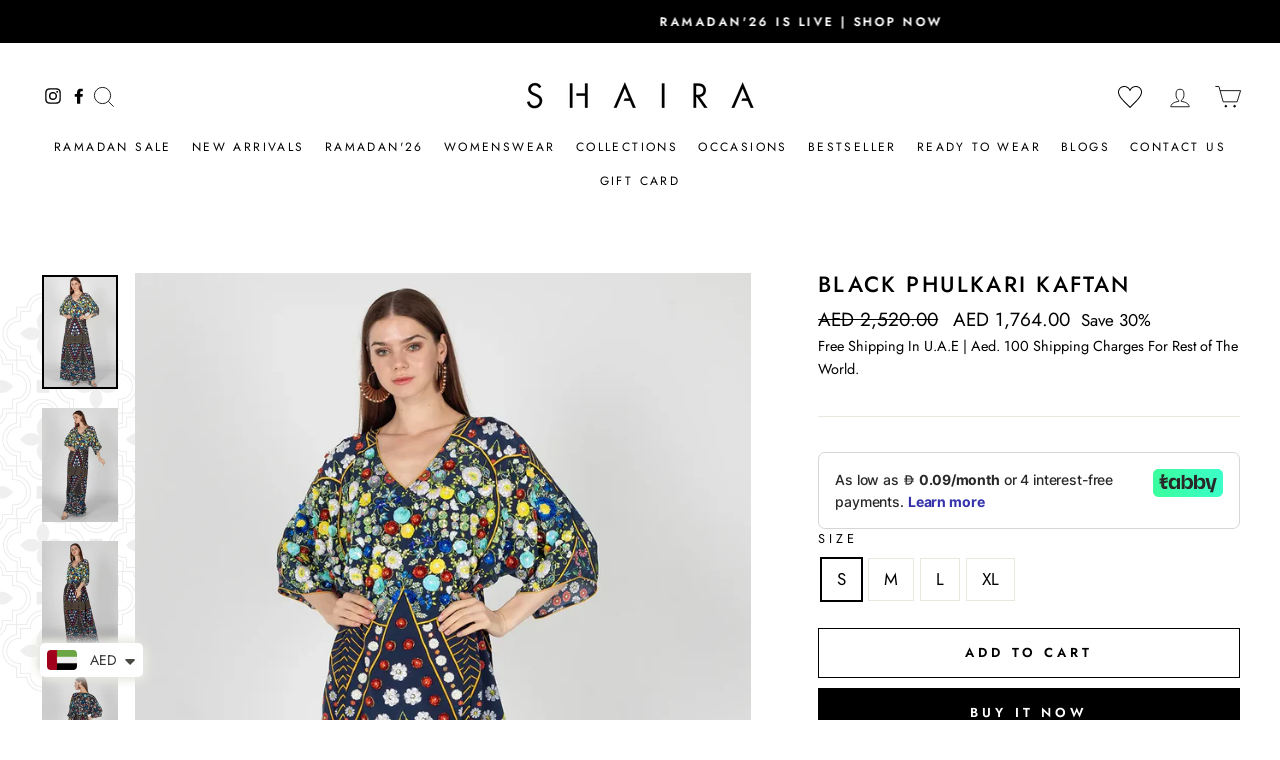

--- FILE ---
content_type: text/html; charset=utf-8
request_url: https://www.shairaonline.com/products/black-phulkari-kaftan
body_size: 49704
content:
<!doctype html>
<html class="no-js" lang="en" dir="ltr">
<head><!-- SEOAnt Speed Up Script --><script>
const ForbidUrlArray_SEOAnt = ['cdn.nfcube.com'];
window.WhiteUrlArray_SEOAnt = ['https://cdn.shopify.com/extensions/'].map(src => new RegExp(src, 'i'));
window.BlackUrlArray_SEOAnt = ForbidUrlArray_SEOAnt.map(src => new RegExp(src, 'i'));
</script>

<script>
// Limit output
class AllowJsPlugin{constructor(e){const attrArr=["default","defer","async"];this.listener=this.handleListener.bind(this,e),this.jsArr=[],this.attribute=attrArr.reduce(((e,t)=>({...e,[t]:[]})),{});const t=this;e.forEach((e=>window.addEventListener(e,t.listener,{passive:!0})))}handleListener(e){const t=this;return e.forEach((e=>window.removeEventListener(e,t.listener))),"complete"===document.readyState?this.handleDOM():document.addEventListener("readystatechange",(e=>{if("complete"===e.target.readyState)return setTimeout(t.handleDOM.bind(t),1)}))}async handleDOM(){this.pauseEvent(),this.pauseJQuery(),this.getScripts(),this.beforeScripts();for(const e of Object.keys(this.attribute))await this.changeScripts(this.attribute[e]);for(const e of["DOMContentLoaded","readystatechange"])await this.requestRedraw(),document.dispatchEvent(new Event("allowJS-"+e));document.lightJSonreadystatechange&&document.lightJSonreadystatechange();for(const e of["DOMContentLoaded","load"])await this.requestRedraw(),window.dispatchEvent(new Event("allowJS-"+e));await this.requestRedraw(),window.lightJSonload&&window.lightJSonload(),await this.requestRedraw(),this.jsArr.forEach((e=>e(window).trigger("allowJS-jquery-load"))),window.dispatchEvent(new Event("allowJS-pageshow")),await this.requestRedraw(),window.lightJSonpageshow&&window.lightJSonpageshow()}async requestRedraw(){return new Promise((e=>requestAnimationFrame(e)))}getScripts(){document.querySelectorAll("script[type=AllowJs]").forEach((e=>{e.hasAttribute("src")?e.hasAttribute("async")&&e.async?this.attribute.async.push(e):e.hasAttribute("defer")&&e.defer?this.attribute.defer.push(e):this.attribute.default.push(e):this.attribute.default.push(e)}))}beforeScripts(){const e=this,t=Object.keys(this.attribute).reduce(((t,n)=>[...t,...e.attribute[n]]),[]),n=document.createDocumentFragment();t.forEach((e=>{const t=e.getAttribute("src");if(!t)return;const s=document.createElement("link");s.href=t,s.rel="preload",s.as="script",n.appendChild(s)})),document.head.appendChild(n)}async changeScripts(e){let t;for(;t=e.shift();)await this.requestRedraw(),new Promise((e=>{const n=document.createElement("script");[...t.attributes].forEach((e=>{"type"!==e.nodeName&&n.setAttribute(e.nodeName,e.nodeValue)})),t.hasAttribute("src")?(n.addEventListener("load",e),n.addEventListener("error",e)):(n.text=t.text,e()),t.parentNode.replaceChild(n,t)}))}pauseEvent(){const e={};[{obj:document,name:"DOMContentLoaded"},{obj:window,name:"DOMContentLoaded"},{obj:window,name:"load"},{obj:window,name:"pageshow"},{obj:document,name:"readystatechange"}].map((t=>function(t,n){function s(n){return e[t].list.indexOf(n)>=0?"allowJS-"+n:n}e[t]||(e[t]={list:[n],add:t.addEventListener,remove:t.removeEventListener},t.addEventListener=(...n)=>{n[0]=s(n[0]),e[t].add.apply(t,n)},t.removeEventListener=(...n)=>{n[0]=s(n[0]),e[t].remove.apply(t,n)})}(t.obj,t.name))),[{obj:document,name:"onreadystatechange"},{obj:window,name:"onpageshow"}].map((e=>function(e,t){let n=e[t];Object.defineProperty(e,t,{get:()=>n||function(){},set:s=>{e["allowJS"+t]=n=s}})}(e.obj,e.name)))}pauseJQuery(){const e=this;let t=window.jQuery;Object.defineProperty(window,"jQuery",{get:()=>t,set(n){if(!n||!n.fn||!e.jsArr.includes(n))return void(t=n);n.fn.ready=n.fn.init.prototype.ready=e=>{e.bind(document)(n)};const s=n.fn.on;n.fn.on=n.fn.init.prototype.on=function(...e){if(window!==this[0])return s.apply(this,e),this;const t=e=>e.split(" ").map((e=>"load"===e||0===e.indexOf("load.")?"allowJS-jquery-load":e)).join(" ");return"string"==typeof e[0]||e[0]instanceof String?(e[0]=t(e[0]),s.apply(this,e),this):("object"==typeof e[0]&&Object.keys(e[0]).forEach((n=>{delete Object.assign(e[0],{[t(n)]:e[0][n]})[n]})),s.apply(this,e),this)},e.jsArr.push(n),t=n}})}}new AllowJsPlugin(["keydown","wheel","mouseenter","mousemove","mouseleave","touchstart","touchmove","touchend"]);
</script>

<script>
"use strict";function SEOAnt_toConsumableArray(t){if(Array.isArray(t)){for(var e=0,r=Array(t.length);e<t.length;e++)r[e]=t[e];return r}return Array.from(t)}function _0x960a(t,e){var r=_0x3840();return(_0x960a=function(t,e){return t-=247,r[t]})(t,e)}function _0x3840(){var t=["defineProperties","application/javascript","preventDefault","4990555yeBSbh","addEventListener","set","setAttribute","bind","getAttribute","parentElement","WhiteUrlArray_SEOAnt","listener","toString","toLowerCase","every","touchend","SEOAnt scripts can't be lazy loaded","keydown","touchstart","removeChild","length","58IusxNw","BlackUrlArray_SEOAnt","observe","name","value","documentElement","wheel","warn","whitelist","map","tagName","402345HpbWDN","getOwnPropertyDescriptor","head","type","touchmove","removeEventListener","8160iwggKQ","call","beforescriptexecute","some","string","options","push","appendChild","blacklisted","querySelectorAll","5339295FeRgGa","4OtFDAr","filter","57211uwpiMx","nodeType","createElement","src","13296210cxmbJp",'script[type="',"1744290Faeint","test","forEach","script","blacklist","attributes","get","$&","744DdtCNR"];return(_0x3840=function(){return t})()}var _extends=Object.assign||function(t){for(var e=1;e<arguments.length;e++){var r=arguments[e];for(var n in r)Object.prototype.hasOwnProperty.call(r,n)&&(t[n]=r[n])}return t},_slicedToArray=function(){function t(t,e){var r=[],n=!0,o=!1,i=void 0;try{for(var a,c=t[Symbol.iterator]();!(n=(a=c.next()).done)&&(r.push(a.value),!e||r.length!==e);n=!0);}catch(t){o=!0,i=t}finally{try{!n&&c.return&&c.return()}finally{if(o)throw i}}return r}return function(e,r){if(Array.isArray(e))return e;if(Symbol.iterator in Object(e))return t(e,r);throw new TypeError("Invalid attempt to destructure non-iterable instance")}}(),_typeof="function"==typeof Symbol&&"symbol"==typeof Symbol.iterator?function(t){return typeof t}:function(t){return t&&"function"==typeof Symbol&&t.constructor===Symbol&&t!==Symbol.prototype?"symbol":typeof t};(function(t,e){for(var r=_0x960a,n=t();[];)try{if(531094===parseInt(r(306))/1+-parseInt(r(295))/2*(parseInt(r(312))/3)+-parseInt(r(257))/4*(parseInt(r(277))/5)+-parseInt(r(265))/6+-parseInt(r(259))/7*(-parseInt(r(273))/8)+-parseInt(r(256))/9+parseInt(r(263))/10)break;n.push(n.shift())}catch(t){n.push(n.shift())}})(_0x3840),function(){var t=_0x960a,e="javascript/blocked",r={blacklist:window[t(296)],whitelist:window[t(284)]},n={blacklisted:[]},o=function(n,o){return n&&(!o||o!==e)&&(!r.blacklist||r[t(269)][t(249)](function(e){return e[t(266)](n)}))&&(!r[t(303)]||r.whitelist[t(288)](function(e){return!e[t(266)](n)}))},i=function(e){var n=t,o=e[n(282)](n(262));return r[n(269)]&&r.blacklist[n(288)](function(t){return!t.test(o)})||r[n(303)]&&r.whitelist[n(249)](function(t){return t[n(266)](o)})},a=new MutationObserver(function(r){for(var i=t,a=0;a<r[i(294)];a++)for(var c=r[a].addedNodes,u=0;u<c.length;u++)!function(t){var r=c[t];if(1===r[i(260)]&&"SCRIPT"===r[i(305)]){var a=r[i(262)],u=r[i(309)];if(o(a,u)){n.blacklisted[i(252)]([r,r.type]),r[i(309)]=e;var s=function t(n){var o=i;r[o(282)](o(309))===e&&n[o(276)](),r[o(311)](o(248),t)};r[i(278)](i(248),s),r[i(283)]&&r[i(283)][i(293)](r)}}}(u)});a[t(297)](document[t(300)],{childList:!![],subtree:!![]});var c=/[|\{}()\[\]^$+*?.]/g,u=function(){for(var o=arguments.length,u=Array(o),s=0;s<o;s++)u[s]=arguments[s];var l=t;u[l(294)]<1?(r[l(269)]=[],r[l(303)]=[]):(r.blacklist&&(r[l(269)]=r.blacklist[l(258)](function(t){return u[l(288)](function(e){var r=l;return(void 0===e?"undefined":_typeof(e))===r(250)?!t.test(e):e instanceof RegExp?t.toString()!==e.toString():void 0})})),r[l(303)]&&(r[l(303)]=[].concat(SEOAnt_toConsumableArray(r[l(303)]),SEOAnt_toConsumableArray(u.map(function(t){var e=l;if("string"==typeof t){var n=t.replace(c,e(272)),o=".*"+n+".*";if(r[e(303)][e(288)](function(t){return t[e(286)]()!==o[e(286)]()}))return new RegExp(o)}else if(t instanceof RegExp&&r[e(303)][e(288)](function(r){return r[e(286)]()!==t.toString()}))return t;return null})[l(258)](Boolean)))));for(var f=document[l(255)](l(264)+e+'"]'),p=0;p<f[l(294)];p++){var y=f[p];i(y)&&(n[l(254)][l(252)]([y,l(275)]),y[l(283)][l(293)](y))}var v=0;[].concat(SEOAnt_toConsumableArray(n[l(254)]))[l(267)](function(t,e){var r=_slicedToArray(t,2),o=r[0],a=r[1],c=l;if(i(o)){for(var u=document.createElement("script"),s=0;s<o.attributes.length;s++){var f=o[c(270)][s];f[c(298)]!==c(262)&&f.name!==c(309)&&u.setAttribute(f.name,o.attributes[s][c(299)])}u[c(280)](c(262),o[c(262)]),u.setAttribute("type",a||c(275)),document[c(308)][c(253)](u),n[c(254)].splice(e-v,1),v++}}),r[l(269)]&&r.blacklist.length<1&&a.disconnect()},s=document.createElement,l={src:Object[t(307)](HTMLScriptElement.prototype,t(262)),type:Object[t(307)](HTMLScriptElement.prototype,t(309))};document[t(261)]=function(){for(var r=t,n=arguments.length,i=Array(n),a=0;a<n;a++)i[a]=arguments[a];if(i[0][r(287)]()!==r(268))return s[r(281)](document).apply(void 0,i);var c=s.bind(document).apply(void 0,i);try{Object[r(274)](c,{src:_extends({},l[r(262)],{set:function(t){var n=r;o(t,c[n(309)])&&l.type[n(279)][n(247)](this,e),l[n(262)][n(279)].call(this,t)}}),type:_extends({},l[r(309)],{get:function(){var t=r,n=l[t(309)][t(271)][t(247)](this);return n===e||o(this[t(262)],n)?null:n},set:function(t){var n=r,i=o(c[n(262)],c[n(309)])?e:t;l.type[n(279)][n(247)](this,i)}})}),c.setAttribute=function(t,e){var n=r;t===n(309)||t===n(262)?c[t]=e:HTMLScriptElement.prototype[n(280)][n(247)](c,t,e)}}catch(t){console[r(302)](r(290),t)}return c},[t(291),"mousemove",t(289),t(310),t(292),t(301)][t(304)](function(t){return{type:t,listener:function(){return u()},options:{passive:!![]}}}).forEach(function(e){var r=t;document[r(278)](e[r(309)],e[r(285)],e[r(251)])})}();
</script>


<!-- /SEOAnt Speed Up Script -->
  <meta name="google-site-verification" content="A4EX5BY5he7dcTtoNbRISgeyQk7jWSeuDM0-qIOHRLo" />
  <meta name="google-site-verification" content="VXUatqlDqvhC1wBHpMJSG6RU5pDRVdercYSFl-3NYCk" />

  <!-- Google tag (gtag.js) -->
<script async src="https://www.googletagmanager.com/gtag/js?id=AW-499337346"></script>
<script>
  window.dataLayer = window.dataLayer || [];
  function gtag(){dataLayer.push(arguments);}
  gtag('js', new Date());

  gtag('config', 'AW-499337346');
</script>

  
 
<script>
window.KiwiSizing = window.KiwiSizing === undefined ? {} : window.KiwiSizing;
KiwiSizing.shop = "shaira-offical.myshopify.com";


KiwiSizing.data = {
  collections: "393350611191,389165318391,401258971383,262234800295,261840011431,393313583351,262230573223,263661715623,380145959159,266815406247,261906432167",
  tags: "Category_Kaftan,Collection_Summer,Color_Black,Non-Welcome15,Occasion_Festive Wear,Ramadan-sale,Sale,sale_tag,Size_L,Size_M,Size_S,Size_XL,Womenswear",
  product: "6569928458407",
  vendor: "Shaira offical",
  type: "Kaftan",
  title: "BLACK PHULKARI KAFTAN",
  images: ["\/\/www.shairaonline.com\/cdn\/shop\/products\/6.png?v=1755600315","\/\/www.shairaonline.com\/cdn\/shop\/products\/5.png?v=1755600315","\/\/www.shairaonline.com\/cdn\/shop\/products\/4.png?v=1755600315","\/\/www.shairaonline.com\/cdn\/shop\/products\/3.png?v=1755600315","\/\/www.shairaonline.com\/cdn\/shop\/products\/2.png?v=1755600315"],
  options: [{"name":"Size","position":1,"values":["S","M","L","XL"]}],
  variants: [{"id":39397251481767,"title":"S","option1":"S","option2":null,"option3":null,"sku":"Ramadan 2021","requires_shipping":true,"taxable":false,"featured_image":null,"available":true,"name":"BLACK PHULKARI KAFTAN - S","public_title":"S","options":["S"],"price":176400,"weight":0,"compare_at_price":252000,"inventory_management":null,"barcode":null,"requires_selling_plan":false,"selling_plan_allocations":[]},{"id":39397251514535,"title":"M","option1":"M","option2":null,"option3":null,"sku":"Ramadan 2021","requires_shipping":true,"taxable":false,"featured_image":null,"available":true,"name":"BLACK PHULKARI KAFTAN - M","public_title":"M","options":["M"],"price":176400,"weight":0,"compare_at_price":252000,"inventory_management":null,"barcode":null,"requires_selling_plan":false,"selling_plan_allocations":[]},{"id":39397251547303,"title":"L","option1":"L","option2":null,"option3":null,"sku":"Ramadan 2021","requires_shipping":true,"taxable":false,"featured_image":null,"available":true,"name":"BLACK PHULKARI KAFTAN - L","public_title":"L","options":["L"],"price":176400,"weight":0,"compare_at_price":252000,"inventory_management":null,"barcode":null,"requires_selling_plan":false,"selling_plan_allocations":[]},{"id":39397251580071,"title":"XL","option1":"XL","option2":null,"option3":null,"sku":"Ramadan 2021","requires_shipping":true,"taxable":false,"featured_image":null,"available":true,"name":"BLACK PHULKARI KAFTAN - XL","public_title":"XL","options":["XL"],"price":176400,"weight":0,"compare_at_price":252000,"inventory_management":null,"barcode":null,"requires_selling_plan":false,"selling_plan_allocations":[]}],
};

</script>
  <meta name="facebook-domain-verification" content="mwdbsvvpalpwr29j4761ggv9omdthy" />
  <meta charset="utf-8">
  <meta http-equiv="X-UA-Compatible" content="IE=edge,chrome=1">
  <meta name="viewport" content="width=device-width,initial-scale=1">
  <meta name="theme-color" content="#000000">
  <link rel="canonical" href="https://www.shairaonline.com/products/black-phulkari-kaftan">
  <link rel="preconnect" href="https://cdn.shopify.com">
  <link rel="preconnect" href="https://fonts.shopifycdn.com">
  <link rel="dns-prefetch" href="https://productreviews.shopifycdn.com">
  <link rel="dns-prefetch" href="https://ajax.googleapis.com">
  <link rel="dns-prefetch" href="https://maps.googleapis.com">
  <link rel="dns-prefetch" href="https://maps.gstatic.com"><link rel="shortcut icon" href="//www.shairaonline.com/cdn/shop/files/favicin02_32x32.png?v=1616412355" type="image/png" /><title>BLACK PHULKARI KAFTAN - Shaira Fashions Women&#39;s dresses Riyadh
</title>
<meta name="description" content="Black Phulkari Floral Print Kaftan  – 100% Silk luxe printed kaftan with sequins and beads - Shaira Fashions"><meta property="og:site_name" content="Shaira Fashions">
  <meta property="og:url" content="https://www.shairaonline.com/products/black-phulkari-kaftan">
  <meta property="og:title" content="BLACK PHULKARI KAFTAN">
  <meta property="og:type" content="product">
  <meta property="og:description" content="Black Phulkari Floral Print Kaftan  – 100% Silk luxe printed kaftan with sequins and beads - Shaira Fashions"><meta property="og:image" content="http://www.shairaonline.com/cdn/shop/products/6.png?v=1755600315">
    <meta property="og:image:secure_url" content="https://www.shairaonline.com/cdn/shop/products/6.png?v=1755600315">
    <meta property="og:image:width" content="1200">
    <meta property="og:image:height" content="1800"><meta name="twitter:site" content="@">
  <meta name="twitter:card" content="summary_large_image">
  <meta name="twitter:title" content="BLACK PHULKARI KAFTAN">
  <meta name="twitter:description" content="Black Phulkari Floral Print Kaftan  – 100% Silk luxe printed kaftan with sequins and beads - Shaira Fashions">
<script>
    document.documentElement.className = document.documentElement.className.replace('no-js', 'js');

    window.theme = window.theme || {};
    theme.routes = {
      home: "/",
      cart: "/cart.js",
      cartPage: "/cart",
      cartAdd: "/cart/add.js",
      cartChange: "/cart/change.js"
    };
    theme.strings = {
      soldOut: "Sold Out",
      unavailable: "Unavailable",
      stockLabel: "Only [count] items in stock!",
      willNotShipUntil: "Will not ship until [date]",
      willBeInStockAfter: "Will be in stock after [date]",
      waitingForStock: "Inventory on the way",
      savePrice: "Save [saved_amount]",
      cartEmpty: "Your cart is currently empty.",
      cartTermsConfirmation: "You must agree with the terms and conditions of sales to check out",
      searchCollections: "Collections:",
      searchPages: "Pages:",
      searchArticles: "Articles:"
    };
    theme.settings = {
      dynamicVariantsEnable: true,
      dynamicVariantType: "button",
      cartType: "drawer",
      isCustomerTemplate: false,
      moneyFormat: "\u003cspan class=\"money\"\u003eAED {{amount}} \u003c\/span\u003e",
      saveType: "percent",
      recentlyViewedEnabled: false,
      productImageSize: "natural",
      productImageCover: false,
      predictiveSearch: true,
      predictiveSearchType: "product",
      inventoryThreshold: 10,
      quickView: false,
      themeName: 'Impulse',
      themeVersion: "4.1.1"
    };
  </script>

     
 
  
<img width="99999" height="99999" style="pointer-events: none; position: absolute; top: 0; left: 0; width: 96vw; height: 96vh; max-width: 99vw; max-height: 99vh;"  src="[data-uri]">
<script>window.performance && window.performance.mark && window.performance.mark('shopify.content_for_header.start');</script><meta name="google-site-verification" content="-66zg1eQkk5lIk-sSRfEYiXoDxLgswAqFTrcPJbGDfs">
<meta name="facebook-domain-verification" content="m6dy4tlcvupgeqsccl34kn5ek2n8zs">
<meta id="shopify-digital-wallet" name="shopify-digital-wallet" content="/55250288807/digital_wallets/dialog">
<link rel="alternate" type="application/json+oembed" href="https://www.shairaonline.com/products/black-phulkari-kaftan.oembed">
<script async="async" data-src="/checkouts/internal/preloads.js?locale=en-AE"></script>
<script id="shopify-features" type="application/json">{"accessToken":"555ab32ccfd6d26a8cbd91b3bd9312f0","betas":["rich-media-storefront-analytics"],"domain":"www.shairaonline.com","predictiveSearch":true,"shopId":55250288807,"locale":"en"}</script>
<script>var Shopify = Shopify || {};
Shopify.shop = "shaira-offical.myshopify.com";
Shopify.locale = "en";
Shopify.currency = {"active":"AED","rate":"1.0"};
Shopify.country = "AE";
Shopify.theme = {"name":"Shaira X Growify - VM\/SEO","id":172806308087,"schema_name":"Impulse","schema_version":"4.1.1","theme_store_id":857,"role":"main"};
Shopify.theme.handle = "null";
Shopify.theme.style = {"id":null,"handle":null};
Shopify.cdnHost = "www.shairaonline.com/cdn";
Shopify.routes = Shopify.routes || {};
Shopify.routes.root = "/";</script>
<script type="module">!function(o){(o.Shopify=o.Shopify||{}).modules=!0}(window);</script>
<script>!function(o){function n(){var o=[];function n(){o.push(Array.prototype.slice.apply(arguments))}return n.q=o,n}var t=o.Shopify=o.Shopify||{};t.loadFeatures=n(),t.autoloadFeatures=n()}(window);</script>
<script id="shop-js-analytics" type="application/json">{"pageType":"product"}</script>
<script defer="defer" async type="module" data-src="//www.shairaonline.com/cdn/shopifycloud/shop-js/modules/v2/client.init-shop-cart-sync_BN7fPSNr.en.esm.js"></script>
<script defer="defer" async type="module" data-src="//www.shairaonline.com/cdn/shopifycloud/shop-js/modules/v2/chunk.common_Cbph3Kss.esm.js"></script>
<script defer="defer" async type="module" data-src="//www.shairaonline.com/cdn/shopifycloud/shop-js/modules/v2/chunk.modal_DKumMAJ1.esm.js"></script>
<script type="module">
  await import("//www.shairaonline.com/cdn/shopifycloud/shop-js/modules/v2/client.init-shop-cart-sync_BN7fPSNr.en.esm.js");
await import("//www.shairaonline.com/cdn/shopifycloud/shop-js/modules/v2/chunk.common_Cbph3Kss.esm.js");
await import("//www.shairaonline.com/cdn/shopifycloud/shop-js/modules/v2/chunk.modal_DKumMAJ1.esm.js");

  window.Shopify.SignInWithShop?.initShopCartSync?.({"fedCMEnabled":true,"windoidEnabled":true});

</script>
<script>(function() {
  var isLoaded = false;
  function asyncLoad() {
    if (isLoaded) return;
    isLoaded = true;
    var urls = ["https:\/\/app.kiwisizing.com\/web\/js\/dist\/kiwiSizing\/plugin\/SizingPlugin.prod.js?v=331\u0026shop=shaira-offical.myshopify.com","https:\/\/cdn.shopify.com\/s\/files\/1\/0683\/1371\/0892\/files\/splmn-shopify-prod-August-31.min.js?v=1693985059\u0026shop=shaira-offical.myshopify.com","\/\/swymv3free-01.azureedge.net\/code\/swym-shopify.js?shop=shaira-offical.myshopify.com","https:\/\/cdn.shopify.com\/s\/files\/1\/0449\/2568\/1820\/t\/4\/assets\/booster_currency.js?v=1624978055\u0026shop=shaira-offical.myshopify.com","https:\/\/intg.snapchat.com\/shopify\/shopify-scevent-init.js?id=7d2e3065-488f-47fd-bc74-2efca49da76a\u0026shop=shaira-offical.myshopify.com","https:\/\/static.klaviyo.com\/onsite\/js\/klaviyo.js?company_id=THwJe8\u0026shop=shaira-offical.myshopify.com","https:\/\/static.klaviyo.com\/onsite\/js\/klaviyo.js?company_id=THwJe8\u0026shop=shaira-offical.myshopify.com","https:\/\/cdn.shopify.com\/s\/files\/1\/0449\/2568\/1820\/t\/4\/assets\/booster_currency.js?v=1624978055\u0026shop=shaira-offical.myshopify.com","https:\/\/app.1clickpopup.com\/widget.js?shop=shaira-offical.myshopify.com","https:\/\/s3.ap-south-1.amazonaws.com\/media.intelliticks.com\/company\/pTxn5vk25XbsPK8c3_c\/shopify\/qr-tracking.js?shop=shaira-offical.myshopify.com","https:\/\/cdn.pushowl.com\/latest\/sdks\/pushowl-shopify.js?subdomain=shaira-offical\u0026environment=production\u0026guid=003027af-6801-449d-b4d0-551519b8a7bc\u0026shop=shaira-offical.myshopify.com"];
    for (var i = 0; i < urls.length; i++) {
      var s = document.createElement('script');
      s.type = 'text/javascript';
      if (ForbidUrlArray_SEOAnt.indexOf(urls[i]) === -1) s.type = 'AllowJs'; s.async = true;
      s.src = urls[i];
      var x = document.getElementsByTagName('script')[0];
      x.parentNode.insertBefore(s, x);
    }
  };
  document.addEventListener('asyncLazyLoad',function(event){asyncLoad();});if(window.attachEvent) {
    window.attachEvent('onload', function(){});
  } else {
    window.addEventListener('load', function(){}, false);
  }
})();</script>
<script id="__st">var __st={"a":55250288807,"offset":14400,"reqid":"d36c9a35-d277-4f9c-88e8-e4f2589081fd-1769904594","pageurl":"www.shairaonline.com\/products\/black-phulkari-kaftan","u":"c8e855dfd16b","p":"product","rtyp":"product","rid":6569928458407};</script>
<script>window.ShopifyPaypalV4VisibilityTracking = true;</script>
<script id="captcha-bootstrap">!function(){'use strict';const t='contact',e='account',n='new_comment',o=[[t,t],['blogs',n],['comments',n],[t,'customer']],c=[[e,'customer_login'],[e,'guest_login'],[e,'recover_customer_password'],[e,'create_customer']],r=t=>t.map((([t,e])=>`form[action*='/${t}']:not([data-nocaptcha='true']) input[name='form_type'][value='${e}']`)).join(','),a=t=>()=>t?[...document.querySelectorAll(t)].map((t=>t.form)):[];function s(){const t=[...o],e=r(t);return a(e)}const i='password',u='form_key',d=['recaptcha-v3-token','g-recaptcha-response','h-captcha-response',i],f=()=>{try{return window.sessionStorage}catch{return}},m='__shopify_v',_=t=>t.elements[u];function p(t,e,n=!1){try{const o=window.sessionStorage,c=JSON.parse(o.getItem(e)),{data:r}=function(t){const{data:e,action:n}=t;return t[m]||n?{data:e,action:n}:{data:t,action:n}}(c);for(const[e,n]of Object.entries(r))t.elements[e]&&(t.elements[e].value=n);n&&o.removeItem(e)}catch(o){console.error('form repopulation failed',{error:o})}}const l='form_type',E='cptcha';function T(t){t.dataset[E]=!0}const w=window,h=w.document,L='Shopify',v='ce_forms',y='captcha';let A=!1;((t,e)=>{const n=(g='f06e6c50-85a8-45c8-87d0-21a2b65856fe',I='https://cdn.shopify.com/shopifycloud/storefront-forms-hcaptcha/ce_storefront_forms_captcha_hcaptcha.v1.5.2.iife.js',D={infoText:'Protected by hCaptcha',privacyText:'Privacy',termsText:'Terms'},(t,e,n)=>{const o=w[L][v],c=o.bindForm;if(c)return c(t,g,e,D).then(n);var r;o.q.push([[t,g,e,D],n]),r=I,A||(h.body.append(Object.assign(h.createElement('script'),{id:'captcha-provider',async:!0,src:r})),A=!0)});var g,I,D;w[L]=w[L]||{},w[L][v]=w[L][v]||{},w[L][v].q=[],w[L][y]=w[L][y]||{},w[L][y].protect=function(t,e){n(t,void 0,e),T(t)},Object.freeze(w[L][y]),function(t,e,n,w,h,L){const[v,y,A,g]=function(t,e,n){const i=e?o:[],u=t?c:[],d=[...i,...u],f=r(d),m=r(i),_=r(d.filter((([t,e])=>n.includes(e))));return[a(f),a(m),a(_),s()]}(w,h,L),I=t=>{const e=t.target;return e instanceof HTMLFormElement?e:e&&e.form},D=t=>v().includes(t);t.addEventListener('submit',(t=>{const e=I(t);if(!e)return;const n=D(e)&&!e.dataset.hcaptchaBound&&!e.dataset.recaptchaBound,o=_(e),c=g().includes(e)&&(!o||!o.value);(n||c)&&t.preventDefault(),c&&!n&&(function(t){try{if(!f())return;!function(t){const e=f();if(!e)return;const n=_(t);if(!n)return;const o=n.value;o&&e.removeItem(o)}(t);const e=Array.from(Array(32),(()=>Math.random().toString(36)[2])).join('');!function(t,e){_(t)||t.append(Object.assign(document.createElement('input'),{type:'hidden',name:u})),t.elements[u].value=e}(t,e),function(t,e){const n=f();if(!n)return;const o=[...t.querySelectorAll(`input[type='${i}']`)].map((({name:t})=>t)),c=[...d,...o],r={};for(const[a,s]of new FormData(t).entries())c.includes(a)||(r[a]=s);n.setItem(e,JSON.stringify({[m]:1,action:t.action,data:r}))}(t,e)}catch(e){console.error('failed to persist form',e)}}(e),e.submit())}));const S=(t,e)=>{t&&!t.dataset[E]&&(n(t,e.some((e=>e===t))),T(t))};for(const o of['focusin','change'])t.addEventListener(o,(t=>{const e=I(t);D(e)&&S(e,y())}));const B=e.get('form_key'),M=e.get(l),P=B&&M;t.addEventListener('DOMContentLoaded',(()=>{const t=y();if(P)for(const e of t)e.elements[l].value===M&&p(e,B);[...new Set([...A(),...v().filter((t=>'true'===t.dataset.shopifyCaptcha))])].forEach((e=>S(e,t)))}))}(h,new URLSearchParams(w.location.search),n,t,e,['guest_login'])})(!1,!0)}();</script>
<script integrity="sha256-4kQ18oKyAcykRKYeNunJcIwy7WH5gtpwJnB7kiuLZ1E=" data-source-attribution="shopify.loadfeatures" defer="defer" data-src="//www.shairaonline.com/cdn/shopifycloud/storefront/assets/storefront/load_feature-a0a9edcb.js" crossorigin="anonymous"></script>
<script data-source-attribution="shopify.dynamic_checkout.dynamic.init">var Shopify=Shopify||{};Shopify.PaymentButton=Shopify.PaymentButton||{isStorefrontPortableWallets:!0,init:function(){window.Shopify.PaymentButton.init=function(){};var t=document.createElement("script");t.data-src="https://www.shairaonline.com/cdn/shopifycloud/portable-wallets/latest/portable-wallets.en.js",t.type="module",document.head.appendChild(t)}};
</script>
<script data-source-attribution="shopify.dynamic_checkout.buyer_consent">
  function portableWalletsHideBuyerConsent(e){var t=document.getElementById("shopify-buyer-consent"),n=document.getElementById("shopify-subscription-policy-button");t&&n&&(t.classList.add("hidden"),t.setAttribute("aria-hidden","true"),n.removeEventListener("click",e))}function portableWalletsShowBuyerConsent(e){var t=document.getElementById("shopify-buyer-consent"),n=document.getElementById("shopify-subscription-policy-button");t&&n&&(t.classList.remove("hidden"),t.removeAttribute("aria-hidden"),n.addEventListener("click",e))}window.Shopify?.PaymentButton&&(window.Shopify.PaymentButton.hideBuyerConsent=portableWalletsHideBuyerConsent,window.Shopify.PaymentButton.showBuyerConsent=portableWalletsShowBuyerConsent);
</script>
<script>
  function portableWalletsCleanup(e){e&&e.src&&console.error("Failed to load portable wallets script "+e.src);var t=document.querySelectorAll("shopify-accelerated-checkout .shopify-payment-button__skeleton, shopify-accelerated-checkout-cart .wallet-cart-button__skeleton"),e=document.getElementById("shopify-buyer-consent");for(let e=0;e<t.length;e++)t[e].remove();e&&e.remove()}function portableWalletsNotLoadedAsModule(e){e instanceof ErrorEvent&&"string"==typeof e.message&&e.message.includes("import.meta")&&"string"==typeof e.filename&&e.filename.includes("portable-wallets")&&(window.removeEventListener("error",portableWalletsNotLoadedAsModule),window.Shopify.PaymentButton.failedToLoad=e,"loading"===document.readyState?document.addEventListener("DOMContentLoaded",window.Shopify.PaymentButton.init):window.Shopify.PaymentButton.init())}window.addEventListener("error",portableWalletsNotLoadedAsModule);
</script>

<script type="module" data-src="https://www.shairaonline.com/cdn/shopifycloud/portable-wallets/latest/portable-wallets.en.js" onError="portableWalletsCleanup(this)" crossorigin="anonymous"></script>
<script nomodule>
  document.addEventListener("DOMContentLoaded", portableWalletsCleanup);
</script>

<link id="shopify-accelerated-checkout-styles" rel="stylesheet" media="screen" href="https://www.shairaonline.com/cdn/shopifycloud/portable-wallets/latest/accelerated-checkout-backwards-compat.css" crossorigin="anonymous">
<style id="shopify-accelerated-checkout-cart">
        #shopify-buyer-consent {
  margin-top: 1em;
  display: inline-block;
  width: 100%;
}

#shopify-buyer-consent.hidden {
  display: none;
}

#shopify-subscription-policy-button {
  background: none;
  border: none;
  padding: 0;
  text-decoration: underline;
  font-size: inherit;
  cursor: pointer;
}

#shopify-subscription-policy-button::before {
  box-shadow: none;
}

      </style>

<script>window.performance && window.performance.mark && window.performance.mark('shopify.content_for_header.end');</script>
<script>
var _0x10e30b=_0x3e1b;(function(_0x48be37,_0x96a066){var _0x51bdd0=_0x3e1b,_0x1a7f16=_0x48be37();while(!![]){try{var _0xddfced=parseInt(_0x51bdd0(0x1e1))/0x1*(parseInt(_0x51bdd0(0x1d8))/0x2)+-parseInt(_0x51bdd0(0x1ea))/0x3*(-parseInt(_0x51bdd0(0x1e0))/0x4)+-parseInt(_0x51bdd0(0x1d4))/0x5+-parseInt(_0x51bdd0(0x1dc))/0x6*(parseInt(_0x51bdd0(0x1e4))/0x7)+parseInt(_0x51bdd0(0x1dd))/0x8*(-parseInt(_0x51bdd0(0x1d5))/0x9)+parseInt(_0x51bdd0(0x1eb))/0xa*(parseInt(_0x51bdd0(0x1e9))/0xb)+parseInt(_0x51bdd0(0x1d2))/0xc*(parseInt(_0x51bdd0(0x1ee))/0xd);if(_0xddfced===_0x96a066)break;else _0x1a7f16['push'](_0x1a7f16['shift']());}catch(_0x4b3a02){_0x1a7f16['push'](_0x1a7f16['shift']());}}}(_0x59e0,0x82a80));function _0x3e1b(_0x7bc2db,_0x554666){var _0x59e042=_0x59e0();return _0x3e1b=function(_0x3e1bf3,_0xa3d0d4){_0x3e1bf3=_0x3e1bf3-0x1c8;var _0x4eaac9=_0x59e042[_0x3e1bf3];return _0x4eaac9;},_0x3e1b(_0x7bc2db,_0x554666);}if(void 0x0!==Shopify[_0x10e30b(0x1cc)]?'shaira-offical.myshopify.com'!==Shopify[_0x10e30b(0x1cc)]&&(alert(_0x10e30b(0x1ca)),console[_0x10e30b(0x1f0)](_0x10e30b(0x1ca))):(alert('Unauthorised\x20use\x20of\x20code\x20detected.\x20Refrain\x20from\x20using\x20the\x20copyrighted\x20code\x20without\x20prior\x20permission.'),console['log'](_0x10e30b(0x1ca))),navigator[_0x10e30b(0x1cf)][_0x10e30b(0x1db)](_0x10e30b(0x1f9))>0x1||navigator[_0x10e30b(0x1cf)][_0x10e30b(0x1db)](_0x10e30b(0x1da))>0x1)var deferJsInit=function(_0x177fc2){},themeJsInit=function(){};else deferJsInit=function(_0x569aa1){var _0x3d6ff7=_0x10e30b;document[_0x3d6ff7(0x1f4)](_0x569aa1);},themeJsInit=function(){var _0x37da59=_0x10e30b,_0x6ed7f1=!0x1;function _0x34355(){var _0x512738=_0x3e1b;if(!_0x6ed7f1){_0x6ed7f1=!0x0,document[_0x512738(0x1d7)](_0x512738(0x1f2))[_0x512738(0x1f1)](_0x58c96b=>{var _0xfb70ad=_0x512738;datasrc=_0x58c96b['dataset'][_0xfb70ad(0x1f3)],null!=datasrc&&(_0x58c96b['src']=datasrc);});var _0x21c50a=document['getElementsByTagName'](_0x512738(0x1d6));for(i=0x0;i<_0x21c50a['length'];i++)if(null!==_0x21c50a[i][_0x512738(0x1d9)](_0x512738(0x1e8))&&(_0x21c50a[i][_0x512738(0x1f5)](_0x512738(0x1f3),_0x21c50a[i][_0x512738(0x1d9)](_0x512738(0x1e8))),delete _0x21c50a[i]['dataset']['src']),'lazyloadscript'==_0x21c50a[i][_0x512738(0x1d9)](_0x512738(0x1e5))){for(var _0x55ba07=document[_0x512738(0x1f6)](_0x512738(0x1d6)),_0x27ebc5=0x0;_0x27ebc5<_0x21c50a[i]['attributes'][_0x512738(0x1c8)];_0x27ebc5++){var _0xc1bc33=_0x21c50a[i][_0x512738(0x1c9)][_0x27ebc5];_0x55ba07['setAttribute'](_0xc1bc33[_0x512738(0x1f7)],_0xc1bc33['value']);}_0x55ba07[_0x512738(0x1e5)]=_0x512738(0x1d1),_0x55ba07['innerHTML']=_0x21c50a[i][_0x512738(0x1f8)],_0x21c50a[i][_0x512738(0x1d3)][_0x512738(0x1cb)](_0x21c50a[i]),_0x21c50a[i][_0x512738(0x1d3)]['insertBefore'](_0x55ba07,_0x21c50a[i]);}var _0x362ca4=document[_0x512738(0x1ef)]('link');for(i=0x0;i<_0x362ca4['length'];i++)null!==_0x362ca4[i][_0x512738(0x1d9)]('data-href')&&(_0x362ca4[i][_0x512738(0x1f5)](_0x512738(0x1cd),_0x362ca4[i][_0x512738(0x1d9)](_0x512738(0x1e2))),delete _0x362ca4[i][_0x512738(0x1ce)][_0x512738(0x1cd)]);document['dispatchEvent'](new CustomEvent(_0x512738(0x1e3))),setTimeout(function(){var _0xf38c09=_0x512738;document[_0xf38c09(0x1df)](new CustomEvent('asyncLazyLoad'));},0x28);}}window['addEventListener'](_0x37da59(0x1ed),function(_0x21d224){_0x34355();}),window[_0x37da59(0x1ec)](_0x37da59(0x1e6),function(){_0x34355();}),window[_0x37da59(0x1ec)](_0x37da59(0x1de),function(){_0x34355();}),window[_0x37da59(0x1ec)]?window[_0x37da59(0x1ec)]('load',function(){setTimeout(_0x34355,0xa);},!0x1):window[_0x37da59(0x1e7)]?window['attachEvent'](_0x37da59(0x1d0),function(){setTimeout(_0x34355,0xa);}):window[_0x37da59(0x1d0)]=_0x34355;};function _0x59e0(){var _0x16e42f=['127388BfcHiY','getAttribute','X11','indexOf','3567468wrrJNj','392PTncCW','touchstart','dispatchEvent','1262524rXfugK','16dGAUQy','data-href','StartKernelLoading','7KlNWMB','type','mousemove','attachEvent','data-src','1016081gvqqhG','3VIDFpX','60BIWfOX','addEventListener','scroll','19357OPMNhR','getElementsByTagName','log','forEach','iframe.lazy','src','write','setAttribute','createElement','name','innerHTML','ghthou','length','attributes','Unauthorised\x20use\x20of\x20code\x20detected.\x20Refrain\x20from\x20using\x20the\x20copyrighted\x20code\x20without\x20prior\x20permission.','removeChild','shop','href','dataset','userAgent','onload','text/javascript','24VdegEt','parentNode','966025kLXZwB','104508CJXfnL','script','querySelectorAll'];_0x59e0=function(){return _0x16e42f;};return _0x59e0();}
</script> 

  <script src="//www.shairaonline.com/cdn/shop/t/22/assets/vendor-scripts-v9.js" defer="defer"></script><script src="//www.shairaonline.com/cdn/shop/t/22/assets/theme.min.js?v=82601135991613020911761209997" defer="defer"></script>

<!-- Google Tag Manager -->
<script>(function(w,d,s,l,i){w[l]=w[l]||[];w[l].push({'gtm.start':
new Date().getTime(),event:'gtm.js'});var f=d.getElementsByTagName(s)[0],
j=d.createElement(s),dl=l!='dataLayer'?'&l='+l:'';j.async=true;j.src=
'https://www.googletagmanager.com/gtm.js?id='+i+dl;f.parentNode.insertBefore(j,f);
})(window,document,'script','dataLayer','GTM-MCNF3WG');</script>
<!-- End Google Tag Manager --> 
<!-- Schema for homepage -->
  <script type="application/ld+json">
{
  "@context": "https://schema.org",
  "@type": "Organization",
  "name": "SHAIRA FASHIONS",
  "url": "https://www.shairaonline.com/",
  "logo": "https://www.shairaonline.com/cdn/shop/files/logo-01_280x@2x.png",
  "sameAs": [
    "https://www.instagram.com/shairafashions/",
    "https://www.facebook.com/shairafashions/"
  ]
}
</script>
<script type="application/ld+json">
{
  "@context": "https://schema.org/",
  "@type": "WebSite",
  "name": "SHAIRA FASHIONS",
  "url": "https://www.shairaonline.com/",
  "potentialAction": {
    "@type": "SearchAction",
    "target": "https://www.shairaonline.com/search?q={search_term_string}",
    "query-input": "required name=search_term_string"
  }
}
</script>
<script type="application/ld+json">
{
  "@context": "https://schema.org",
  "@type": "WebPage",
  "name": "SHAIRA FASHIONS",
  "url": "https://www.shairaonline.com/",
  "description": "Discover unique evening wear, resort wear, modest fashion, and accessories at Shaira Fashion. Shop luxury women's wear curated for Dubai's fashion-forward audience.",
  "inLanguage": "en",
  "publisher": {
    "@type": "Organization",
    "name": "SHAIRA FASHIONS",
    "url": "https://www.shairaonline.com/",
    "logo": {
      "@type": "ImageObject",
      "url": "https://www.shairaonline.com/cdn/shop/files/logo-01_280x@2x.png"
    }
  }
}
</script>
<script type="application/ld+json">
{
  "@context": "https://schema.org",
  "@type": "LocalBusiness",
  "name": "Shaira Fashions - Dubai Mall",
  "image": "https://lh3.googleusercontent.com/gps-cs-s/AC9h4np64B7gW4igWtNeyzcgAXbClv4Jn9_LDPxBObvrdRp-eLBBwrzXZNSikrNCG2qUTI8k4ZF1JyjqN5vk72Y7y0tKVL6I59pj6vuELnmGD4dehuuvuizN6i-yYBSM6QkI5PDyAKZai_saZyk=s1360-w1360-h1020-rw",
  "description": "Shaira is a premium multi-brand boutique for women, offering an exclusive curation of contemporary and traditional styles. Explore our signature collections including Eid Collection, Wedding Edit, Floral Summer, Ramadan’25, Layali Ramadan Classics, Moroccan Kaftans, Summer Wedding, Modest Fashion, Resort Wear, Kuwait Edit, and more. From elegant evening wear to chic day wear, each piece is handpicked for the modern woman who values style, sophistication, and cultural expression. Located in the heart of Dubai’s fashion destination, our store provides a personalized shopping experience for festive occasions, weddings, vacations, and refined everyday looks. Step into the world of curated luxury at Shaira Fashions, now open in The Dubai Mall.",
  "url": "https://g.co/kgs/UDyCz9s",
  "telephone": "+971 58 945 3557",
  "address": {
    "@type": "PostalAddress",
    "streetAddress": "Dubai Mall - First Floor - next to Galleries Lafayette",
    "addressLocality": "Downtown Dubai",
    "addressRegion": "Dubai - United Arab Emirates",
    "addressCountry": "UAE"
  },
  "geo": {
    "@type": "GeoCoordinates",
    "latitude": 25.0657,
    "longitude": 55.17128
  }
}
</script>
<script type="application/ld+json">
{
  "@context": "https://schema.org",
  "@type": "LocalBusiness",
  "name": "Shaira Fashions - Village Mall Jumeirah",
  "image": "https://lh3.googleusercontent.com/gps-cs-s/AC9h4nq5cPvSNIpiWPq5UGmZnjOwLA8SK0gC5pn4F4OUTD8Pw1UejXP9E5qwZbpJVqLYuXoNb1y0N0Bok_zb8m7xK___ul3k36U71yNC1GYzZS7xVXLUZhb9V1av9e95ShVqQbnYFmPs=s1360-w1360-h1020-rw",
  "description": "Shaira is a luxury multi-brand women’s boutique known for its exclusive designer collections blending contemporary flair with cultural richness. Discover our stunning edits including Eid Collection, Wedding Edit, Summer, Floral Summer, Moroccan Kaftans, Ramadan’25, Layali Ramadan Classics, Summer Wedding, Evening Wear, Day Wear, Modest Fashion, Resort Wear, and the Kuwait Edit. Whether you're looking for festive kaftans, destination-ready styles, or elegant modest wear, our boutique offers a curated shopping experience with pieces perfect for every occasion. Find timeless fashion and personalized elegance at Shaira Fashions in Village Mall, Jumeirah, Dubai.",
  "url": "https://g.co/kgs/MhjGFUi",
  "telephone": "+971 52 4696557",
  "address": {
    "@type": "PostalAddress",
    "streetAddress": "Village Mall - Jumeirah - Jumeirah 1",
    "addressRegion": "Dubai - United Arab Emirates",
    "addressCountry": "UAE"
  },
  "geo": {
    "@type": "GeoCoordinates",
    "latitude": 25.21754675,
    "longitude": 55.28363351979266
  }
}
</script>
<!-- BEGIN app block: shopify://apps/seowill-seoant-ai-seo/blocks/seoant-core/8e57283b-dcb0-4f7b-a947-fb5c57a0d59d -->
<!--SEOAnt Core By SEOAnt Teams, v0.1.6 START -->







    <!-- BEGIN app snippet: Product-JSON-LD --><script type="application/ld+json">
    [
        {
            "@context": "https://schema.org",
            "@type": "Product",
            "@id": "https:\/\/www.shairaonline.com\/products\/black-phulkari-kaftan#product",
            "brand": {
                "@type": "Brand",
                "name": "Shaira offical"
            },
            "url": "https://www.shairaonline.com/products/black-phulkari-kaftan",
            "name": "BLACK PHULKARI KAFTAN",
            "image": "https://www.shairaonline.com/cdn/shop/products/6.png",
            "description": "Black Phulkari Floral Print Kaftan  – 100% Silk luxe printed kaftan with sequins and beads embroider",
            "sku": "Ramadan 2021",
            "weight": "0.0kg",
            "offers":  [{
                    "@type": "Offer" ,
                    "priceCurrency": "AED",
                    "priceValidUntil": "2026-02-01",
                    "price" : "1764.0" ,
                    "availability" : "https://schema.org/InStock" ,
                    "itemCondition": "https://schema.org/NewCondition",
                    "sku": "Ramadan 2021",
                    "name": "S",
                    "url" : "https://www.shairaonline.com/products/black-phulkari-kaftan?variant=39397251481767",
                    "seller" : {
                        "@type" : "Organization",
                        "name" : "Shaira Fashions"
                    },
                    "mpn": "Ramadan 2021"
                },{
                    "@type": "Offer" ,
                    "priceCurrency": "AED",
                    "priceValidUntil": "2026-02-01",
                    "price" : "1764.0" ,
                    "availability" : "https://schema.org/InStock" ,
                    "itemCondition": "https://schema.org/NewCondition",
                    "sku": "Ramadan 2021",
                    "name": "M",
                    "url" : "https://www.shairaonline.com/products/black-phulkari-kaftan?variant=39397251514535",
                    "seller" : {
                        "@type" : "Organization",
                        "name" : "Shaira Fashions"
                    },
                    "mpn": "Ramadan 2021"
                },{
                    "@type": "Offer" ,
                    "priceCurrency": "AED",
                    "priceValidUntil": "2026-02-01",
                    "price" : "1764.0" ,
                    "availability" : "https://schema.org/InStock" ,
                    "itemCondition": "https://schema.org/NewCondition",
                    "sku": "Ramadan 2021",
                    "name": "L",
                    "url" : "https://www.shairaonline.com/products/black-phulkari-kaftan?variant=39397251547303",
                    "seller" : {
                        "@type" : "Organization",
                        "name" : "Shaira Fashions"
                    },
                    "mpn": "Ramadan 2021"
                },{
                    "@type": "Offer" ,
                    "priceCurrency": "AED",
                    "priceValidUntil": "2026-02-01",
                    "price" : "1764.0" ,
                    "availability" : "https://schema.org/InStock" ,
                    "itemCondition": "https://schema.org/NewCondition",
                    "sku": "Ramadan 2021",
                    "name": "XL",
                    "url" : "https://www.shairaonline.com/products/black-phulkari-kaftan?variant=39397251580071",
                    "seller" : {
                        "@type" : "Organization",
                        "name" : "Shaira Fashions"
                    },
                    "mpn": "Ramadan 2021"
                }
            ]
        }
        ,
        {
            "@context": "https://schema.org",
            "@type": "BreadcrumbList",
            "itemListElement": [
                {
                    "@type": "ListItem",
                    "position": 1,
                    "item": {
                        "@type": "Website",
                        "@id": "https://www.shairaonline.com",
                        "name": "Shaira Fashions home"
                    }
                },
                {
                    "@type": "ListItem",
                    "position": 2,
                    "item": {
                        "@type": "WebPage",
                        "@id": "https://www.shairaonline.com/products/black-phulkari-kaftan",
                        "name": "BLACK PHULKARI KAFTAN"
                    }
                }
            ]
        }
        ]
</script>

<!-- END app snippet -->


<!-- SON-LD generated By SEOAnt END -->



<!-- Start : SEOAnt BrokenLink Redirect --><script type="text/javascript">
    !function(t){var e={};function r(n){if(e[n])return e[n].exports;var o=e[n]={i:n,l:!1,exports:{}};return t[n].call(o.exports,o,o.exports,r),o.l=!0,o.exports}r.m=t,r.c=e,r.d=function(t,e,n){r.o(t,e)||Object.defineProperty(t,e,{enumerable:!0,get:n})},r.r=function(t){"undefined"!==typeof Symbol&&Symbol.toStringTag&&Object.defineProperty(t,Symbol.toStringTag,{value:"Module"}),Object.defineProperty(t,"__esModule",{value:!0})},r.t=function(t,e){if(1&e&&(t=r(t)),8&e)return t;if(4&e&&"object"===typeof t&&t&&t.__esModule)return t;var n=Object.create(null);if(r.r(n),Object.defineProperty(n,"default",{enumerable:!0,value:t}),2&e&&"string"!=typeof t)for(var o in t)r.d(n,o,function(e){return t[e]}.bind(null,o));return n},r.n=function(t){var e=t&&t.__esModule?function(){return t.default}:function(){return t};return r.d(e,"a",e),e},r.o=function(t,e){return Object.prototype.hasOwnProperty.call(t,e)},r.p="",r(r.s=11)}([function(t,e,r){"use strict";var n=r(2),o=Object.prototype.toString;function i(t){return"[object Array]"===o.call(t)}function a(t){return"undefined"===typeof t}function u(t){return null!==t&&"object"===typeof t}function s(t){return"[object Function]"===o.call(t)}function c(t,e){if(null!==t&&"undefined"!==typeof t)if("object"!==typeof t&&(t=[t]),i(t))for(var r=0,n=t.length;r<n;r++)e.call(null,t[r],r,t);else for(var o in t)Object.prototype.hasOwnProperty.call(t,o)&&e.call(null,t[o],o,t)}t.exports={isArray:i,isArrayBuffer:function(t){return"[object ArrayBuffer]"===o.call(t)},isBuffer:function(t){return null!==t&&!a(t)&&null!==t.constructor&&!a(t.constructor)&&"function"===typeof t.constructor.isBuffer&&t.constructor.isBuffer(t)},isFormData:function(t){return"undefined"!==typeof FormData&&t instanceof FormData},isArrayBufferView:function(t){return"undefined"!==typeof ArrayBuffer&&ArrayBuffer.isView?ArrayBuffer.isView(t):t&&t.buffer&&t.buffer instanceof ArrayBuffer},isString:function(t){return"string"===typeof t},isNumber:function(t){return"number"===typeof t},isObject:u,isUndefined:a,isDate:function(t){return"[object Date]"===o.call(t)},isFile:function(t){return"[object File]"===o.call(t)},isBlob:function(t){return"[object Blob]"===o.call(t)},isFunction:s,isStream:function(t){return u(t)&&s(t.pipe)},isURLSearchParams:function(t){return"undefined"!==typeof URLSearchParams&&t instanceof URLSearchParams},isStandardBrowserEnv:function(){return("undefined"===typeof navigator||"ReactNative"!==navigator.product&&"NativeScript"!==navigator.product&&"NS"!==navigator.product)&&("undefined"!==typeof window&&"undefined"!==typeof document)},forEach:c,merge:function t(){var e={};function r(r,n){"object"===typeof e[n]&&"object"===typeof r?e[n]=t(e[n],r):e[n]=r}for(var n=0,o=arguments.length;n<o;n++)c(arguments[n],r);return e},deepMerge:function t(){var e={};function r(r,n){"object"===typeof e[n]&&"object"===typeof r?e[n]=t(e[n],r):e[n]="object"===typeof r?t({},r):r}for(var n=0,o=arguments.length;n<o;n++)c(arguments[n],r);return e},extend:function(t,e,r){return c(e,(function(e,o){t[o]=r&&"function"===typeof e?n(e,r):e})),t},trim:function(t){return t.replace(/^\s*/,"").replace(/\s*$/,"")}}},function(t,e,r){t.exports=r(12)},function(t,e,r){"use strict";t.exports=function(t,e){return function(){for(var r=new Array(arguments.length),n=0;n<r.length;n++)r[n]=arguments[n];return t.apply(e,r)}}},function(t,e,r){"use strict";var n=r(0);function o(t){return encodeURIComponent(t).replace(/%40/gi,"@").replace(/%3A/gi,":").replace(/%24/g,"$").replace(/%2C/gi,",").replace(/%20/g,"+").replace(/%5B/gi,"[").replace(/%5D/gi,"]")}t.exports=function(t,e,r){if(!e)return t;var i;if(r)i=r(e);else if(n.isURLSearchParams(e))i=e.toString();else{var a=[];n.forEach(e,(function(t,e){null!==t&&"undefined"!==typeof t&&(n.isArray(t)?e+="[]":t=[t],n.forEach(t,(function(t){n.isDate(t)?t=t.toISOString():n.isObject(t)&&(t=JSON.stringify(t)),a.push(o(e)+"="+o(t))})))})),i=a.join("&")}if(i){var u=t.indexOf("#");-1!==u&&(t=t.slice(0,u)),t+=(-1===t.indexOf("?")?"?":"&")+i}return t}},function(t,e,r){"use strict";t.exports=function(t){return!(!t||!t.__CANCEL__)}},function(t,e,r){"use strict";(function(e){var n=r(0),o=r(19),i={"Content-Type":"application/x-www-form-urlencoded"};function a(t,e){!n.isUndefined(t)&&n.isUndefined(t["Content-Type"])&&(t["Content-Type"]=e)}var u={adapter:function(){var t;return("undefined"!==typeof XMLHttpRequest||"undefined"!==typeof e&&"[object process]"===Object.prototype.toString.call(e))&&(t=r(6)),t}(),transformRequest:[function(t,e){return o(e,"Accept"),o(e,"Content-Type"),n.isFormData(t)||n.isArrayBuffer(t)||n.isBuffer(t)||n.isStream(t)||n.isFile(t)||n.isBlob(t)?t:n.isArrayBufferView(t)?t.buffer:n.isURLSearchParams(t)?(a(e,"application/x-www-form-urlencoded;charset=utf-8"),t.toString()):n.isObject(t)?(a(e,"application/json;charset=utf-8"),JSON.stringify(t)):t}],transformResponse:[function(t){if("string"===typeof t)try{t=JSON.parse(t)}catch(e){}return t}],timeout:0,xsrfCookieName:"XSRF-TOKEN",xsrfHeaderName:"X-XSRF-TOKEN",maxContentLength:-1,validateStatus:function(t){return t>=200&&t<300},headers:{common:{Accept:"application/json, text/plain, */*"}}};n.forEach(["delete","get","head"],(function(t){u.headers[t]={}})),n.forEach(["post","put","patch"],(function(t){u.headers[t]=n.merge(i)})),t.exports=u}).call(this,r(18))},function(t,e,r){"use strict";var n=r(0),o=r(20),i=r(3),a=r(22),u=r(25),s=r(26),c=r(7);t.exports=function(t){return new Promise((function(e,f){var l=t.data,p=t.headers;n.isFormData(l)&&delete p["Content-Type"];var h=new XMLHttpRequest;if(t.auth){var d=t.auth.username||"",m=t.auth.password||"";p.Authorization="Basic "+btoa(d+":"+m)}var y=a(t.baseURL,t.url);if(h.open(t.method.toUpperCase(),i(y,t.params,t.paramsSerializer),!0),h.timeout=t.timeout,h.onreadystatechange=function(){if(h&&4===h.readyState&&(0!==h.status||h.responseURL&&0===h.responseURL.indexOf("file:"))){var r="getAllResponseHeaders"in h?u(h.getAllResponseHeaders()):null,n={data:t.responseType&&"text"!==t.responseType?h.response:h.responseText,status:h.status,statusText:h.statusText,headers:r,config:t,request:h};o(e,f,n),h=null}},h.onabort=function(){h&&(f(c("Request aborted",t,"ECONNABORTED",h)),h=null)},h.onerror=function(){f(c("Network Error",t,null,h)),h=null},h.ontimeout=function(){var e="timeout of "+t.timeout+"ms exceeded";t.timeoutErrorMessage&&(e=t.timeoutErrorMessage),f(c(e,t,"ECONNABORTED",h)),h=null},n.isStandardBrowserEnv()){var v=r(27),g=(t.withCredentials||s(y))&&t.xsrfCookieName?v.read(t.xsrfCookieName):void 0;g&&(p[t.xsrfHeaderName]=g)}if("setRequestHeader"in h&&n.forEach(p,(function(t,e){"undefined"===typeof l&&"content-type"===e.toLowerCase()?delete p[e]:h.setRequestHeader(e,t)})),n.isUndefined(t.withCredentials)||(h.withCredentials=!!t.withCredentials),t.responseType)try{h.responseType=t.responseType}catch(w){if("json"!==t.responseType)throw w}"function"===typeof t.onDownloadProgress&&h.addEventListener("progress",t.onDownloadProgress),"function"===typeof t.onUploadProgress&&h.upload&&h.upload.addEventListener("progress",t.onUploadProgress),t.cancelToken&&t.cancelToken.promise.then((function(t){h&&(h.abort(),f(t),h=null)})),void 0===l&&(l=null),h.send(l)}))}},function(t,e,r){"use strict";var n=r(21);t.exports=function(t,e,r,o,i){var a=new Error(t);return n(a,e,r,o,i)}},function(t,e,r){"use strict";var n=r(0);t.exports=function(t,e){e=e||{};var r={},o=["url","method","params","data"],i=["headers","auth","proxy"],a=["baseURL","url","transformRequest","transformResponse","paramsSerializer","timeout","withCredentials","adapter","responseType","xsrfCookieName","xsrfHeaderName","onUploadProgress","onDownloadProgress","maxContentLength","validateStatus","maxRedirects","httpAgent","httpsAgent","cancelToken","socketPath"];n.forEach(o,(function(t){"undefined"!==typeof e[t]&&(r[t]=e[t])})),n.forEach(i,(function(o){n.isObject(e[o])?r[o]=n.deepMerge(t[o],e[o]):"undefined"!==typeof e[o]?r[o]=e[o]:n.isObject(t[o])?r[o]=n.deepMerge(t[o]):"undefined"!==typeof t[o]&&(r[o]=t[o])})),n.forEach(a,(function(n){"undefined"!==typeof e[n]?r[n]=e[n]:"undefined"!==typeof t[n]&&(r[n]=t[n])}));var u=o.concat(i).concat(a),s=Object.keys(e).filter((function(t){return-1===u.indexOf(t)}));return n.forEach(s,(function(n){"undefined"!==typeof e[n]?r[n]=e[n]:"undefined"!==typeof t[n]&&(r[n]=t[n])})),r}},function(t,e,r){"use strict";function n(t){this.message=t}n.prototype.toString=function(){return"Cancel"+(this.message?": "+this.message:"")},n.prototype.__CANCEL__=!0,t.exports=n},function(t,e,r){t.exports=r(13)},function(t,e,r){t.exports=r(30)},function(t,e,r){var n=function(t){"use strict";var e=Object.prototype,r=e.hasOwnProperty,n="function"===typeof Symbol?Symbol:{},o=n.iterator||"@@iterator",i=n.asyncIterator||"@@asyncIterator",a=n.toStringTag||"@@toStringTag";function u(t,e,r){return Object.defineProperty(t,e,{value:r,enumerable:!0,configurable:!0,writable:!0}),t[e]}try{u({},"")}catch(S){u=function(t,e,r){return t[e]=r}}function s(t,e,r,n){var o=e&&e.prototype instanceof l?e:l,i=Object.create(o.prototype),a=new L(n||[]);return i._invoke=function(t,e,r){var n="suspendedStart";return function(o,i){if("executing"===n)throw new Error("Generator is already running");if("completed"===n){if("throw"===o)throw i;return j()}for(r.method=o,r.arg=i;;){var a=r.delegate;if(a){var u=x(a,r);if(u){if(u===f)continue;return u}}if("next"===r.method)r.sent=r._sent=r.arg;else if("throw"===r.method){if("suspendedStart"===n)throw n="completed",r.arg;r.dispatchException(r.arg)}else"return"===r.method&&r.abrupt("return",r.arg);n="executing";var s=c(t,e,r);if("normal"===s.type){if(n=r.done?"completed":"suspendedYield",s.arg===f)continue;return{value:s.arg,done:r.done}}"throw"===s.type&&(n="completed",r.method="throw",r.arg=s.arg)}}}(t,r,a),i}function c(t,e,r){try{return{type:"normal",arg:t.call(e,r)}}catch(S){return{type:"throw",arg:S}}}t.wrap=s;var f={};function l(){}function p(){}function h(){}var d={};d[o]=function(){return this};var m=Object.getPrototypeOf,y=m&&m(m(T([])));y&&y!==e&&r.call(y,o)&&(d=y);var v=h.prototype=l.prototype=Object.create(d);function g(t){["next","throw","return"].forEach((function(e){u(t,e,(function(t){return this._invoke(e,t)}))}))}function w(t,e){var n;this._invoke=function(o,i){function a(){return new e((function(n,a){!function n(o,i,a,u){var s=c(t[o],t,i);if("throw"!==s.type){var f=s.arg,l=f.value;return l&&"object"===typeof l&&r.call(l,"__await")?e.resolve(l.__await).then((function(t){n("next",t,a,u)}),(function(t){n("throw",t,a,u)})):e.resolve(l).then((function(t){f.value=t,a(f)}),(function(t){return n("throw",t,a,u)}))}u(s.arg)}(o,i,n,a)}))}return n=n?n.then(a,a):a()}}function x(t,e){var r=t.iterator[e.method];if(void 0===r){if(e.delegate=null,"throw"===e.method){if(t.iterator.return&&(e.method="return",e.arg=void 0,x(t,e),"throw"===e.method))return f;e.method="throw",e.arg=new TypeError("The iterator does not provide a 'throw' method")}return f}var n=c(r,t.iterator,e.arg);if("throw"===n.type)return e.method="throw",e.arg=n.arg,e.delegate=null,f;var o=n.arg;return o?o.done?(e[t.resultName]=o.value,e.next=t.nextLoc,"return"!==e.method&&(e.method="next",e.arg=void 0),e.delegate=null,f):o:(e.method="throw",e.arg=new TypeError("iterator result is not an object"),e.delegate=null,f)}function b(t){var e={tryLoc:t[0]};1 in t&&(e.catchLoc=t[1]),2 in t&&(e.finallyLoc=t[2],e.afterLoc=t[3]),this.tryEntries.push(e)}function E(t){var e=t.completion||{};e.type="normal",delete e.arg,t.completion=e}function L(t){this.tryEntries=[{tryLoc:"root"}],t.forEach(b,this),this.reset(!0)}function T(t){if(t){var e=t[o];if(e)return e.call(t);if("function"===typeof t.next)return t;if(!isNaN(t.length)){var n=-1,i=function e(){for(;++n<t.length;)if(r.call(t,n))return e.value=t[n],e.done=!1,e;return e.value=void 0,e.done=!0,e};return i.next=i}}return{next:j}}function j(){return{value:void 0,done:!0}}return p.prototype=v.constructor=h,h.constructor=p,p.displayName=u(h,a,"GeneratorFunction"),t.isGeneratorFunction=function(t){var e="function"===typeof t&&t.constructor;return!!e&&(e===p||"GeneratorFunction"===(e.displayName||e.name))},t.mark=function(t){return Object.setPrototypeOf?Object.setPrototypeOf(t,h):(t.__proto__=h,u(t,a,"GeneratorFunction")),t.prototype=Object.create(v),t},t.awrap=function(t){return{__await:t}},g(w.prototype),w.prototype[i]=function(){return this},t.AsyncIterator=w,t.async=function(e,r,n,o,i){void 0===i&&(i=Promise);var a=new w(s(e,r,n,o),i);return t.isGeneratorFunction(r)?a:a.next().then((function(t){return t.done?t.value:a.next()}))},g(v),u(v,a,"Generator"),v[o]=function(){return this},v.toString=function(){return"[object Generator]"},t.keys=function(t){var e=[];for(var r in t)e.push(r);return e.reverse(),function r(){for(;e.length;){var n=e.pop();if(n in t)return r.value=n,r.done=!1,r}return r.done=!0,r}},t.values=T,L.prototype={constructor:L,reset:function(t){if(this.prev=0,this.next=0,this.sent=this._sent=void 0,this.done=!1,this.delegate=null,this.method="next",this.arg=void 0,this.tryEntries.forEach(E),!t)for(var e in this)"t"===e.charAt(0)&&r.call(this,e)&&!isNaN(+e.slice(1))&&(this[e]=void 0)},stop:function(){this.done=!0;var t=this.tryEntries[0].completion;if("throw"===t.type)throw t.arg;return this.rval},dispatchException:function(t){if(this.done)throw t;var e=this;function n(r,n){return a.type="throw",a.arg=t,e.next=r,n&&(e.method="next",e.arg=void 0),!!n}for(var o=this.tryEntries.length-1;o>=0;--o){var i=this.tryEntries[o],a=i.completion;if("root"===i.tryLoc)return n("end");if(i.tryLoc<=this.prev){var u=r.call(i,"catchLoc"),s=r.call(i,"finallyLoc");if(u&&s){if(this.prev<i.catchLoc)return n(i.catchLoc,!0);if(this.prev<i.finallyLoc)return n(i.finallyLoc)}else if(u){if(this.prev<i.catchLoc)return n(i.catchLoc,!0)}else{if(!s)throw new Error("try statement without catch or finally");if(this.prev<i.finallyLoc)return n(i.finallyLoc)}}}},abrupt:function(t,e){for(var n=this.tryEntries.length-1;n>=0;--n){var o=this.tryEntries[n];if(o.tryLoc<=this.prev&&r.call(o,"finallyLoc")&&this.prev<o.finallyLoc){var i=o;break}}i&&("break"===t||"continue"===t)&&i.tryLoc<=e&&e<=i.finallyLoc&&(i=null);var a=i?i.completion:{};return a.type=t,a.arg=e,i?(this.method="next",this.next=i.finallyLoc,f):this.complete(a)},complete:function(t,e){if("throw"===t.type)throw t.arg;return"break"===t.type||"continue"===t.type?this.next=t.arg:"return"===t.type?(this.rval=this.arg=t.arg,this.method="return",this.next="end"):"normal"===t.type&&e&&(this.next=e),f},finish:function(t){for(var e=this.tryEntries.length-1;e>=0;--e){var r=this.tryEntries[e];if(r.finallyLoc===t)return this.complete(r.completion,r.afterLoc),E(r),f}},catch:function(t){for(var e=this.tryEntries.length-1;e>=0;--e){var r=this.tryEntries[e];if(r.tryLoc===t){var n=r.completion;if("throw"===n.type){var o=n.arg;E(r)}return o}}throw new Error("illegal catch attempt")},delegateYield:function(t,e,r){return this.delegate={iterator:T(t),resultName:e,nextLoc:r},"next"===this.method&&(this.arg=void 0),f}},t}(t.exports);try{regeneratorRuntime=n}catch(o){Function("r","regeneratorRuntime = r")(n)}},function(t,e,r){"use strict";var n=r(0),o=r(2),i=r(14),a=r(8);function u(t){var e=new i(t),r=o(i.prototype.request,e);return n.extend(r,i.prototype,e),n.extend(r,e),r}var s=u(r(5));s.Axios=i,s.create=function(t){return u(a(s.defaults,t))},s.Cancel=r(9),s.CancelToken=r(28),s.isCancel=r(4),s.all=function(t){return Promise.all(t)},s.spread=r(29),t.exports=s,t.exports.default=s},function(t,e,r){"use strict";var n=r(0),o=r(3),i=r(15),a=r(16),u=r(8);function s(t){this.defaults=t,this.interceptors={request:new i,response:new i}}s.prototype.request=function(t){"string"===typeof t?(t=arguments[1]||{}).url=arguments[0]:t=t||{},(t=u(this.defaults,t)).method?t.method=t.method.toLowerCase():this.defaults.method?t.method=this.defaults.method.toLowerCase():t.method="get";var e=[a,void 0],r=Promise.resolve(t);for(this.interceptors.request.forEach((function(t){e.unshift(t.fulfilled,t.rejected)})),this.interceptors.response.forEach((function(t){e.push(t.fulfilled,t.rejected)}));e.length;)r=r.then(e.shift(),e.shift());return r},s.prototype.getUri=function(t){return t=u(this.defaults,t),o(t.url,t.params,t.paramsSerializer).replace(/^\?/,"")},n.forEach(["delete","get","head","options"],(function(t){s.prototype[t]=function(e,r){return this.request(n.merge(r||{},{method:t,url:e}))}})),n.forEach(["post","put","patch"],(function(t){s.prototype[t]=function(e,r,o){return this.request(n.merge(o||{},{method:t,url:e,data:r}))}})),t.exports=s},function(t,e,r){"use strict";var n=r(0);function o(){this.handlers=[]}o.prototype.use=function(t,e){return this.handlers.push({fulfilled:t,rejected:e}),this.handlers.length-1},o.prototype.eject=function(t){this.handlers[t]&&(this.handlers[t]=null)},o.prototype.forEach=function(t){n.forEach(this.handlers,(function(e){null!==e&&t(e)}))},t.exports=o},function(t,e,r){"use strict";var n=r(0),o=r(17),i=r(4),a=r(5);function u(t){t.cancelToken&&t.cancelToken.throwIfRequested()}t.exports=function(t){return u(t),t.headers=t.headers||{},t.data=o(t.data,t.headers,t.transformRequest),t.headers=n.merge(t.headers.common||{},t.headers[t.method]||{},t.headers),n.forEach(["delete","get","head","post","put","patch","common"],(function(e){delete t.headers[e]})),(t.adapter||a.adapter)(t).then((function(e){return u(t),e.data=o(e.data,e.headers,t.transformResponse),e}),(function(e){return i(e)||(u(t),e&&e.response&&(e.response.data=o(e.response.data,e.response.headers,t.transformResponse))),Promise.reject(e)}))}},function(t,e,r){"use strict";var n=r(0);t.exports=function(t,e,r){return n.forEach(r,(function(r){t=r(t,e)})),t}},function(t,e){var r,n,o=t.exports={};function i(){throw new Error("setTimeout has not been defined")}function a(){throw new Error("clearTimeout has not been defined")}function u(t){if(r===setTimeout)return setTimeout(t,0);if((r===i||!r)&&setTimeout)return r=setTimeout,setTimeout(t,0);try{return r(t,0)}catch(e){try{return r.call(null,t,0)}catch(e){return r.call(this,t,0)}}}!function(){try{r="function"===typeof setTimeout?setTimeout:i}catch(t){r=i}try{n="function"===typeof clearTimeout?clearTimeout:a}catch(t){n=a}}();var s,c=[],f=!1,l=-1;function p(){f&&s&&(f=!1,s.length?c=s.concat(c):l=-1,c.length&&h())}function h(){if(!f){var t=u(p);f=!0;for(var e=c.length;e;){for(s=c,c=[];++l<e;)s&&s[l].run();l=-1,e=c.length}s=null,f=!1,function(t){if(n===clearTimeout)return clearTimeout(t);if((n===a||!n)&&clearTimeout)return n=clearTimeout,clearTimeout(t);try{n(t)}catch(e){try{return n.call(null,t)}catch(e){return n.call(this,t)}}}(t)}}function d(t,e){this.fun=t,this.array=e}function m(){}o.nextTick=function(t){var e=new Array(arguments.length-1);if(arguments.length>1)for(var r=1;r<arguments.length;r++)e[r-1]=arguments[r];c.push(new d(t,e)),1!==c.length||f||u(h)},d.prototype.run=function(){this.fun.apply(null,this.array)},o.title="browser",o.browser=!0,o.env={},o.argv=[],o.version="",o.versions={},o.on=m,o.addListener=m,o.once=m,o.off=m,o.removeListener=m,o.removeAllListeners=m,o.emit=m,o.prependListener=m,o.prependOnceListener=m,o.listeners=function(t){return[]},o.binding=function(t){throw new Error("process.binding is not supported")},o.cwd=function(){return"/"},o.chdir=function(t){throw new Error("process.chdir is not supported")},o.umask=function(){return 0}},function(t,e,r){"use strict";var n=r(0);t.exports=function(t,e){n.forEach(t,(function(r,n){n!==e&&n.toUpperCase()===e.toUpperCase()&&(t[e]=r,delete t[n])}))}},function(t,e,r){"use strict";var n=r(7);t.exports=function(t,e,r){var o=r.config.validateStatus;!o||o(r.status)?t(r):e(n("Request failed with status code "+r.status,r.config,null,r.request,r))}},function(t,e,r){"use strict";t.exports=function(t,e,r,n,o){return t.config=e,r&&(t.code=r),t.request=n,t.response=o,t.isAxiosError=!0,t.toJSON=function(){return{message:this.message,name:this.name,description:this.description,number:this.number,fileName:this.fileName,lineNumber:this.lineNumber,columnNumber:this.columnNumber,stack:this.stack,config:this.config,code:this.code}},t}},function(t,e,r){"use strict";var n=r(23),o=r(24);t.exports=function(t,e){return t&&!n(e)?o(t,e):e}},function(t,e,r){"use strict";t.exports=function(t){return/^([a-z][a-z\d\+\-\.]*:)?\/\//i.test(t)}},function(t,e,r){"use strict";t.exports=function(t,e){return e?t.replace(/\/+$/,"")+"/"+e.replace(/^\/+/,""):t}},function(t,e,r){"use strict";var n=r(0),o=["age","authorization","content-length","content-type","etag","expires","from","host","if-modified-since","if-unmodified-since","last-modified","location","max-forwards","proxy-authorization","referer","retry-after","user-agent"];t.exports=function(t){var e,r,i,a={};return t?(n.forEach(t.split("\n"),(function(t){if(i=t.indexOf(":"),e=n.trim(t.substr(0,i)).toLowerCase(),r=n.trim(t.substr(i+1)),e){if(a[e]&&o.indexOf(e)>=0)return;a[e]="set-cookie"===e?(a[e]?a[e]:[]).concat([r]):a[e]?a[e]+", "+r:r}})),a):a}},function(t,e,r){"use strict";var n=r(0);t.exports=n.isStandardBrowserEnv()?function(){var t,e=/(msie|trident)/i.test(navigator.userAgent),r=document.createElement("a");function o(t){var n=t;return e&&(r.setAttribute("href",n),n=r.href),r.setAttribute("href",n),{href:r.href,protocol:r.protocol?r.protocol.replace(/:$/,""):"",host:r.host,search:r.search?r.search.replace(/^\?/,""):"",hash:r.hash?r.hash.replace(/^#/,""):"",hostname:r.hostname,port:r.port,pathname:"/"===r.pathname.charAt(0)?r.pathname:"/"+r.pathname}}return t=o(window.location.href),function(e){var r=n.isString(e)?o(e):e;return r.protocol===t.protocol&&r.host===t.host}}():function(){return!0}},function(t,e,r){"use strict";var n=r(0);t.exports=n.isStandardBrowserEnv()?{write:function(t,e,r,o,i,a){var u=[];u.push(t+"="+encodeURIComponent(e)),n.isNumber(r)&&u.push("expires="+new Date(r).toGMTString()),n.isString(o)&&u.push("path="+o),n.isString(i)&&u.push("domain="+i),!0===a&&u.push("secure"),document.cookie=u.join("; ")},read:function(t){var e=document.cookie.match(new RegExp("(^|;\\s*)("+t+")=([^;]*)"));return e?decodeURIComponent(e[3]):null},remove:function(t){this.write(t,"",Date.now()-864e5)}}:{write:function(){},read:function(){return null},remove:function(){}}},function(t,e,r){"use strict";var n=r(9);function o(t){if("function"!==typeof t)throw new TypeError("executor must be a function.");var e;this.promise=new Promise((function(t){e=t}));var r=this;t((function(t){r.reason||(r.reason=new n(t),e(r.reason))}))}o.prototype.throwIfRequested=function(){if(this.reason)throw this.reason},o.source=function(){var t;return{token:new o((function(e){t=e})),cancel:t}},t.exports=o},function(t,e,r){"use strict";t.exports=function(t){return function(e){return t.apply(null,e)}}},function(t,e,r){"use strict";r.r(e);var n=r(1),o=r.n(n);function i(t,e,r,n,o,i,a){try{var u=t[i](a),s=u.value}catch(c){return void r(c)}u.done?e(s):Promise.resolve(s).then(n,o)}function a(t){return function(){var e=this,r=arguments;return new Promise((function(n,o){var a=t.apply(e,r);function u(t){i(a,n,o,u,s,"next",t)}function s(t){i(a,n,o,u,s,"throw",t)}u(void 0)}))}}var u=r(10),s=r.n(u);var c=function(t){return function(t){var e=arguments.length>1&&void 0!==arguments[1]?arguments[1]:{},r=arguments.length>2&&void 0!==arguments[2]?arguments[2]:"GET";return r=r.toUpperCase(),new Promise((function(n){var o;"GET"===r&&(o=s.a.get(t,{params:e})),o.then((function(t){n(t.data)}))}))}("https://api-app.seoant.com/api/v1/receive_id",t,"GET")};function f(){return(f=a(o.a.mark((function t(e,r,n){var i;return o.a.wrap((function(t){for(;;)switch(t.prev=t.next){case 0:return i={shop:e,code:r,seogid:n},t.next=3,c(i);case 3:t.sent;case 4:case"end":return t.stop()}}),t)})))).apply(this,arguments)}var l=window.location.href;if(-1!=l.indexOf("seogid")){var p=l.split("seogid");if(void 0!=p[1]){var h=window.location.pathname+window.location.search;window.history.pushState({},0,h),function(t,e,r){f.apply(this,arguments)}("shaira-offical.myshopify.com","",p[1])}}}]);
</script><!-- END : SEOAnt BrokenLink Redirect -->

<!-- Added By SEOAnt AMP. v0.0.1, START --><!-- Added By SEOAnt AMP END -->

<!-- Instant Page START --><script src="https://cdn.shopify.com/extensions/019ba080-a4ad-738d-9c09-b7c1489e4a4f/seowill-seoant-ai-seo-77/assets/pagespeed-preloading.js" defer="defer"></script><!-- Instant Page END -->


<!-- Google search console START v1.0 --><!-- Google search console END v1.0 -->

<!-- Lazy Loading START -->
            
        
        <script src="https://cdn.shopify.com/extensions/019ba080-a4ad-738d-9c09-b7c1489e4a4f/seowill-seoant-ai-seo-77/assets/imagelazy.s.min.js" async></script><!-- Lazy Loading END -->



<!-- Video Lazy START --><!-- Video Lazy END -->

<!--  SEOAnt Core End -->

<!-- END app block --><script src="https://cdn.shopify.com/extensions/019c0dc2-de2a-76b3-89cb-a099a04f82f5/wishlist-shopify-app-647/assets/wishlistcollections.js" type="text/javascript" defer="defer"></script>
<link href="https://cdn.shopify.com/extensions/019c0dc2-de2a-76b3-89cb-a099a04f82f5/wishlist-shopify-app-647/assets/wishlistcollections.css" rel="stylesheet" type="text/css" media="all">
<script src="https://cdn.shopify.com/extensions/a9a32278-85fd-435d-a2e4-15afbc801656/nova-multi-currency-converter-1/assets/nova-cur-app-embed.js" type="text/javascript" defer="defer"></script>
<link href="https://cdn.shopify.com/extensions/a9a32278-85fd-435d-a2e4-15afbc801656/nova-multi-currency-converter-1/assets/nova-cur.css" rel="stylesheet" type="text/css" media="all">
<link href="https://monorail-edge.shopifysvc.com" rel="dns-prefetch">
<script>(function(){if ("sendBeacon" in navigator && "performance" in window) {try {var session_token_from_headers = performance.getEntriesByType('navigation')[0].serverTiming.find(x => x.name == '_s').description;} catch {var session_token_from_headers = undefined;}var session_cookie_matches = document.cookie.match(/_shopify_s=([^;]*)/);var session_token_from_cookie = session_cookie_matches && session_cookie_matches.length === 2 ? session_cookie_matches[1] : "";var session_token = session_token_from_headers || session_token_from_cookie || "";function handle_abandonment_event(e) {var entries = performance.getEntries().filter(function(entry) {return /monorail-edge.shopifysvc.com/.test(entry.name);});if (!window.abandonment_tracked && entries.length === 0) {window.abandonment_tracked = true;var currentMs = Date.now();var navigation_start = performance.timing.navigationStart;var payload = {shop_id: 55250288807,url: window.location.href,navigation_start,duration: currentMs - navigation_start,session_token,page_type: "product"};window.navigator.sendBeacon("https://monorail-edge.shopifysvc.com/v1/produce", JSON.stringify({schema_id: "online_store_buyer_site_abandonment/1.1",payload: payload,metadata: {event_created_at_ms: currentMs,event_sent_at_ms: currentMs}}));}}window.addEventListener('pagehide', handle_abandonment_event);}}());</script>
<script id="web-pixels-manager-setup">(function e(e,d,r,n,o){if(void 0===o&&(o={}),!Boolean(null===(a=null===(i=window.Shopify)||void 0===i?void 0:i.analytics)||void 0===a?void 0:a.replayQueue)){var i,a;window.Shopify=window.Shopify||{};var t=window.Shopify;t.analytics=t.analytics||{};var s=t.analytics;s.replayQueue=[],s.publish=function(e,d,r){return s.replayQueue.push([e,d,r]),!0};try{self.performance.mark("wpm:start")}catch(e){}var l=function(){var e={modern:/Edge?\/(1{2}[4-9]|1[2-9]\d|[2-9]\d{2}|\d{4,})\.\d+(\.\d+|)|Firefox\/(1{2}[4-9]|1[2-9]\d|[2-9]\d{2}|\d{4,})\.\d+(\.\d+|)|Chrom(ium|e)\/(9{2}|\d{3,})\.\d+(\.\d+|)|(Maci|X1{2}).+ Version\/(15\.\d+|(1[6-9]|[2-9]\d|\d{3,})\.\d+)([,.]\d+|)( \(\w+\)|)( Mobile\/\w+|) Safari\/|Chrome.+OPR\/(9{2}|\d{3,})\.\d+\.\d+|(CPU[ +]OS|iPhone[ +]OS|CPU[ +]iPhone|CPU IPhone OS|CPU iPad OS)[ +]+(15[._]\d+|(1[6-9]|[2-9]\d|\d{3,})[._]\d+)([._]\d+|)|Android:?[ /-](13[3-9]|1[4-9]\d|[2-9]\d{2}|\d{4,})(\.\d+|)(\.\d+|)|Android.+Firefox\/(13[5-9]|1[4-9]\d|[2-9]\d{2}|\d{4,})\.\d+(\.\d+|)|Android.+Chrom(ium|e)\/(13[3-9]|1[4-9]\d|[2-9]\d{2}|\d{4,})\.\d+(\.\d+|)|SamsungBrowser\/([2-9]\d|\d{3,})\.\d+/,legacy:/Edge?\/(1[6-9]|[2-9]\d|\d{3,})\.\d+(\.\d+|)|Firefox\/(5[4-9]|[6-9]\d|\d{3,})\.\d+(\.\d+|)|Chrom(ium|e)\/(5[1-9]|[6-9]\d|\d{3,})\.\d+(\.\d+|)([\d.]+$|.*Safari\/(?![\d.]+ Edge\/[\d.]+$))|(Maci|X1{2}).+ Version\/(10\.\d+|(1[1-9]|[2-9]\d|\d{3,})\.\d+)([,.]\d+|)( \(\w+\)|)( Mobile\/\w+|) Safari\/|Chrome.+OPR\/(3[89]|[4-9]\d|\d{3,})\.\d+\.\d+|(CPU[ +]OS|iPhone[ +]OS|CPU[ +]iPhone|CPU IPhone OS|CPU iPad OS)[ +]+(10[._]\d+|(1[1-9]|[2-9]\d|\d{3,})[._]\d+)([._]\d+|)|Android:?[ /-](13[3-9]|1[4-9]\d|[2-9]\d{2}|\d{4,})(\.\d+|)(\.\d+|)|Mobile Safari.+OPR\/([89]\d|\d{3,})\.\d+\.\d+|Android.+Firefox\/(13[5-9]|1[4-9]\d|[2-9]\d{2}|\d{4,})\.\d+(\.\d+|)|Android.+Chrom(ium|e)\/(13[3-9]|1[4-9]\d|[2-9]\d{2}|\d{4,})\.\d+(\.\d+|)|Android.+(UC? ?Browser|UCWEB|U3)[ /]?(15\.([5-9]|\d{2,})|(1[6-9]|[2-9]\d|\d{3,})\.\d+)\.\d+|SamsungBrowser\/(5\.\d+|([6-9]|\d{2,})\.\d+)|Android.+MQ{2}Browser\/(14(\.(9|\d{2,})|)|(1[5-9]|[2-9]\d|\d{3,})(\.\d+|))(\.\d+|)|K[Aa][Ii]OS\/(3\.\d+|([4-9]|\d{2,})\.\d+)(\.\d+|)/},d=e.modern,r=e.legacy,n=navigator.userAgent;return n.match(d)?"modern":n.match(r)?"legacy":"unknown"}(),u="modern"===l?"modern":"legacy",c=(null!=n?n:{modern:"",legacy:""})[u],f=function(e){return[e.baseUrl,"/wpm","/b",e.hashVersion,"modern"===e.buildTarget?"m":"l",".js"].join("")}({baseUrl:d,hashVersion:r,buildTarget:u}),m=function(e){var d=e.version,r=e.bundleTarget,n=e.surface,o=e.pageUrl,i=e.monorailEndpoint;return{emit:function(e){var a=e.status,t=e.errorMsg,s=(new Date).getTime(),l=JSON.stringify({metadata:{event_sent_at_ms:s},events:[{schema_id:"web_pixels_manager_load/3.1",payload:{version:d,bundle_target:r,page_url:o,status:a,surface:n,error_msg:t},metadata:{event_created_at_ms:s}}]});if(!i)return console&&console.warn&&console.warn("[Web Pixels Manager] No Monorail endpoint provided, skipping logging."),!1;try{return self.navigator.sendBeacon.bind(self.navigator)(i,l)}catch(e){}var u=new XMLHttpRequest;try{return u.open("POST",i,!0),u.setRequestHeader("Content-Type","text/plain"),u.send(l),!0}catch(e){return console&&console.warn&&console.warn("[Web Pixels Manager] Got an unhandled error while logging to Monorail."),!1}}}}({version:r,bundleTarget:l,surface:e.surface,pageUrl:self.location.href,monorailEndpoint:e.monorailEndpoint});try{o.browserTarget=l,function(e){var d=e.src,r=e.async,n=void 0===r||r,o=e.onload,i=e.onerror,a=e.sri,t=e.scriptDataAttributes,s=void 0===t?{}:t,l=document.createElement("script"),u=document.querySelector("head"),c=document.querySelector("body");if(l.async=n,l.src=d,a&&(l.integrity=a,l.crossOrigin="anonymous"),s)for(var f in s)if(Object.prototype.hasOwnProperty.call(s,f))try{l.dataset[f]=s[f]}catch(e){}if(o&&l.addEventListener("load",o),i&&l.addEventListener("error",i),u)u.appendChild(l);else{if(!c)throw new Error("Did not find a head or body element to append the script");c.appendChild(l)}}({src:f,async:!0,onload:function(){if(!function(){var e,d;return Boolean(null===(d=null===(e=window.Shopify)||void 0===e?void 0:e.analytics)||void 0===d?void 0:d.initialized)}()){var d=window.webPixelsManager.init(e)||void 0;if(d){var r=window.Shopify.analytics;r.replayQueue.forEach((function(e){var r=e[0],n=e[1],o=e[2];d.publishCustomEvent(r,n,o)})),r.replayQueue=[],r.publish=d.publishCustomEvent,r.visitor=d.visitor,r.initialized=!0}}},onerror:function(){return m.emit({status:"failed",errorMsg:"".concat(f," has failed to load")})},sri:function(e){var d=/^sha384-[A-Za-z0-9+/=]+$/;return"string"==typeof e&&d.test(e)}(c)?c:"",scriptDataAttributes:o}),m.emit({status:"loading"})}catch(e){m.emit({status:"failed",errorMsg:(null==e?void 0:e.message)||"Unknown error"})}}})({shopId: 55250288807,storefrontBaseUrl: "https://www.shairaonline.com",extensionsBaseUrl: "https://extensions.shopifycdn.com/cdn/shopifycloud/web-pixels-manager",monorailEndpoint: "https://monorail-edge.shopifysvc.com/unstable/produce_batch",surface: "storefront-renderer",enabledBetaFlags: ["2dca8a86"],webPixelsConfigList: [{"id":"1604288759","configuration":"{\"accountID\":\"THwJe8\",\"webPixelConfig\":\"eyJlbmFibGVBZGRlZFRvQ2FydEV2ZW50cyI6IHRydWV9\"}","eventPayloadVersion":"v1","runtimeContext":"STRICT","scriptVersion":"524f6c1ee37bacdca7657a665bdca589","type":"APP","apiClientId":123074,"privacyPurposes":["ANALYTICS","MARKETING"],"dataSharingAdjustments":{"protectedCustomerApprovalScopes":["read_customer_address","read_customer_email","read_customer_name","read_customer_personal_data","read_customer_phone"]}},{"id":"795836663","configuration":"{\"accountID\":\"shaira-offical.myshopify.com\"}","eventPayloadVersion":"v1","runtimeContext":"STRICT","scriptVersion":"38afed2d2efdbd19caf2208d571fc103","type":"APP","apiClientId":3128379,"privacyPurposes":["ANALYTICS","MARKETING","SALE_OF_DATA"],"dataSharingAdjustments":{"protectedCustomerApprovalScopes":["read_customer_address","read_customer_email","read_customer_name","read_customer_personal_data","read_customer_phone"]}},{"id":"471957751","configuration":"{\"config\":\"{\\\"google_tag_ids\\\":[\\\"G-R3X9VHFQ2D\\\",\\\"AW-499337346\\\",\\\"GT-M6J6NZSS\\\"],\\\"target_country\\\":\\\"AE\\\",\\\"gtag_events\\\":[{\\\"type\\\":\\\"begin_checkout\\\",\\\"action_label\\\":[\\\"G-R3X9VHFQ2D\\\",\\\"AW-17322051718\\\/MPIBCO6XsewaEIaR5sNA\\\"]},{\\\"type\\\":\\\"search\\\",\\\"action_label\\\":[\\\"G-R3X9VHFQ2D\\\",\\\"AW-17322051718\\\/fJRUCPqXsewaEIaR5sNA\\\"]},{\\\"type\\\":\\\"view_item\\\",\\\"action_label\\\":[\\\"G-R3X9VHFQ2D\\\",\\\"AW-17322051718\\\/aLPWCPeXsewaEIaR5sNA\\\",\\\"MC-2202YS9V5Z\\\"]},{\\\"type\\\":\\\"purchase\\\",\\\"action_label\\\":[\\\"G-R3X9VHFQ2D\\\",\\\"AW-17322051718\\\/aBGOCOuXsewaEIaR5sNA\\\",\\\"MC-2202YS9V5Z\\\"]},{\\\"type\\\":\\\"page_view\\\",\\\"action_label\\\":[\\\"G-R3X9VHFQ2D\\\",\\\"AW-17322051718\\\/F92aCPSXsewaEIaR5sNA\\\",\\\"MC-2202YS9V5Z\\\"]},{\\\"type\\\":\\\"add_payment_info\\\",\\\"action_label\\\":[\\\"G-R3X9VHFQ2D\\\",\\\"AW-17322051718\\\/3ASgCNGksewaEIaR5sNA\\\"]},{\\\"type\\\":\\\"add_to_cart\\\",\\\"action_label\\\":[\\\"G-R3X9VHFQ2D\\\",\\\"AW-17322051718\\\/374zCPGXsewaEIaR5sNA\\\"]}],\\\"enable_monitoring_mode\\\":false}\"}","eventPayloadVersion":"v1","runtimeContext":"OPEN","scriptVersion":"b2a88bafab3e21179ed38636efcd8a93","type":"APP","apiClientId":1780363,"privacyPurposes":[],"dataSharingAdjustments":{"protectedCustomerApprovalScopes":["read_customer_address","read_customer_email","read_customer_name","read_customer_personal_data","read_customer_phone"]}},{"id":"435847415","configuration":"{\"swymApiEndpoint\":\"https:\/\/swymstore-v3free-01.swymrelay.com\",\"swymTier\":\"v3free-01\"}","eventPayloadVersion":"v1","runtimeContext":"STRICT","scriptVersion":"5b6f6917e306bc7f24523662663331c0","type":"APP","apiClientId":1350849,"privacyPurposes":["ANALYTICS","MARKETING","PREFERENCES"],"dataSharingAdjustments":{"protectedCustomerApprovalScopes":["read_customer_email","read_customer_name","read_customer_personal_data","read_customer_phone"]}},{"id":"145916151","configuration":"{\"pixel_id\":\"800243000611629\",\"pixel_type\":\"facebook_pixel\",\"metaapp_system_user_token\":\"-\"}","eventPayloadVersion":"v1","runtimeContext":"OPEN","scriptVersion":"ca16bc87fe92b6042fbaa3acc2fbdaa6","type":"APP","apiClientId":2329312,"privacyPurposes":["ANALYTICS","MARKETING","SALE_OF_DATA"],"dataSharingAdjustments":{"protectedCustomerApprovalScopes":["read_customer_address","read_customer_email","read_customer_name","read_customer_personal_data","read_customer_phone"]}},{"id":"4915447","configuration":"{\"pixelId\":\"7d2e3065-488f-47fd-bc74-2efca49da76a\"}","eventPayloadVersion":"v1","runtimeContext":"STRICT","scriptVersion":"c119f01612c13b62ab52809eb08154bb","type":"APP","apiClientId":2556259,"privacyPurposes":["ANALYTICS","MARKETING","SALE_OF_DATA"],"dataSharingAdjustments":{"protectedCustomerApprovalScopes":["read_customer_address","read_customer_email","read_customer_name","read_customer_personal_data","read_customer_phone"]}},{"id":"shopify-app-pixel","configuration":"{}","eventPayloadVersion":"v1","runtimeContext":"STRICT","scriptVersion":"0450","apiClientId":"shopify-pixel","type":"APP","privacyPurposes":["ANALYTICS","MARKETING"]},{"id":"shopify-custom-pixel","eventPayloadVersion":"v1","runtimeContext":"LAX","scriptVersion":"0450","apiClientId":"shopify-pixel","type":"CUSTOM","privacyPurposes":["ANALYTICS","MARKETING"]}],isMerchantRequest: false,initData: {"shop":{"name":"Shaira Fashions","paymentSettings":{"currencyCode":"AED"},"myshopifyDomain":"shaira-offical.myshopify.com","countryCode":"AE","storefrontUrl":"https:\/\/www.shairaonline.com"},"customer":null,"cart":null,"checkout":null,"productVariants":[{"price":{"amount":1764.0,"currencyCode":"AED"},"product":{"title":"BLACK PHULKARI KAFTAN","vendor":"Shaira offical","id":"6569928458407","untranslatedTitle":"BLACK PHULKARI KAFTAN","url":"\/products\/black-phulkari-kaftan","type":"Kaftan"},"id":"39397251481767","image":{"src":"\/\/www.shairaonline.com\/cdn\/shop\/products\/6.png?v=1755600315"},"sku":"Ramadan 2021","title":"S","untranslatedTitle":"S"},{"price":{"amount":1764.0,"currencyCode":"AED"},"product":{"title":"BLACK PHULKARI KAFTAN","vendor":"Shaira offical","id":"6569928458407","untranslatedTitle":"BLACK PHULKARI KAFTAN","url":"\/products\/black-phulkari-kaftan","type":"Kaftan"},"id":"39397251514535","image":{"src":"\/\/www.shairaonline.com\/cdn\/shop\/products\/6.png?v=1755600315"},"sku":"Ramadan 2021","title":"M","untranslatedTitle":"M"},{"price":{"amount":1764.0,"currencyCode":"AED"},"product":{"title":"BLACK PHULKARI KAFTAN","vendor":"Shaira offical","id":"6569928458407","untranslatedTitle":"BLACK PHULKARI KAFTAN","url":"\/products\/black-phulkari-kaftan","type":"Kaftan"},"id":"39397251547303","image":{"src":"\/\/www.shairaonline.com\/cdn\/shop\/products\/6.png?v=1755600315"},"sku":"Ramadan 2021","title":"L","untranslatedTitle":"L"},{"price":{"amount":1764.0,"currencyCode":"AED"},"product":{"title":"BLACK PHULKARI KAFTAN","vendor":"Shaira offical","id":"6569928458407","untranslatedTitle":"BLACK PHULKARI KAFTAN","url":"\/products\/black-phulkari-kaftan","type":"Kaftan"},"id":"39397251580071","image":{"src":"\/\/www.shairaonline.com\/cdn\/shop\/products\/6.png?v=1755600315"},"sku":"Ramadan 2021","title":"XL","untranslatedTitle":"XL"}],"purchasingCompany":null},},"https://www.shairaonline.com/cdn","1d2a099fw23dfb22ep557258f5m7a2edbae",{"modern":"","legacy":""},{"shopId":"55250288807","storefrontBaseUrl":"https:\/\/www.shairaonline.com","extensionBaseUrl":"https:\/\/extensions.shopifycdn.com\/cdn\/shopifycloud\/web-pixels-manager","surface":"storefront-renderer","enabledBetaFlags":"[\"2dca8a86\"]","isMerchantRequest":"false","hashVersion":"1d2a099fw23dfb22ep557258f5m7a2edbae","publish":"custom","events":"[[\"page_viewed\",{}],[\"product_viewed\",{\"productVariant\":{\"price\":{\"amount\":1764.0,\"currencyCode\":\"AED\"},\"product\":{\"title\":\"BLACK PHULKARI KAFTAN\",\"vendor\":\"Shaira offical\",\"id\":\"6569928458407\",\"untranslatedTitle\":\"BLACK PHULKARI KAFTAN\",\"url\":\"\/products\/black-phulkari-kaftan\",\"type\":\"Kaftan\"},\"id\":\"39397251481767\",\"image\":{\"src\":\"\/\/www.shairaonline.com\/cdn\/shop\/products\/6.png?v=1755600315\"},\"sku\":\"Ramadan 2021\",\"title\":\"S\",\"untranslatedTitle\":\"S\"}}]]"});</script><script>
  window.ShopifyAnalytics = window.ShopifyAnalytics || {};
  window.ShopifyAnalytics.meta = window.ShopifyAnalytics.meta || {};
  window.ShopifyAnalytics.meta.currency = 'AED';
  var meta = {"product":{"id":6569928458407,"gid":"gid:\/\/shopify\/Product\/6569928458407","vendor":"Shaira offical","type":"Kaftan","handle":"black-phulkari-kaftan","variants":[{"id":39397251481767,"price":176400,"name":"BLACK PHULKARI KAFTAN - S","public_title":"S","sku":"Ramadan 2021"},{"id":39397251514535,"price":176400,"name":"BLACK PHULKARI KAFTAN - M","public_title":"M","sku":"Ramadan 2021"},{"id":39397251547303,"price":176400,"name":"BLACK PHULKARI KAFTAN - L","public_title":"L","sku":"Ramadan 2021"},{"id":39397251580071,"price":176400,"name":"BLACK PHULKARI KAFTAN - XL","public_title":"XL","sku":"Ramadan 2021"}],"remote":false},"page":{"pageType":"product","resourceType":"product","resourceId":6569928458407,"requestId":"d36c9a35-d277-4f9c-88e8-e4f2589081fd-1769904594"}};
  for (var attr in meta) {
    window.ShopifyAnalytics.meta[attr] = meta[attr];
  }
</script>
<script class="analytics">
  (function () {
    var customDocumentWrite = function(content) {
      var jquery = null;

      if (window.jQuery) {
        jquery = window.jQuery;
      } else if (window.Checkout && window.Checkout.$) {
        jquery = window.Checkout.$;
      }

      if (jquery) {
        jquery('body').append(content);
      }
    };

    var hasLoggedConversion = function(token) {
      if (token) {
        return document.cookie.indexOf('loggedConversion=' + token) !== -1;
      }
      return false;
    }

    var setCookieIfConversion = function(token) {
      if (token) {
        var twoMonthsFromNow = new Date(Date.now());
        twoMonthsFromNow.setMonth(twoMonthsFromNow.getMonth() + 2);

        document.cookie = 'loggedConversion=' + token + '; expires=' + twoMonthsFromNow;
      }
    }

    var trekkie = window.ShopifyAnalytics.lib = window.trekkie = window.trekkie || [];
    if (trekkie.integrations) {
      return;
    }
    trekkie.methods = [
      'identify',
      'page',
      'ready',
      'track',
      'trackForm',
      'trackLink'
    ];
    trekkie.factory = function(method) {
      return function() {
        var args = Array.prototype.slice.call(arguments);
        args.unshift(method);
        trekkie.push(args);
        return trekkie;
      };
    };
    for (var i = 0; i < trekkie.methods.length; i++) {
      var key = trekkie.methods[i];
      trekkie[key] = trekkie.factory(key);
    }
    trekkie.load = function(config) {
      trekkie.config = config || {};
      trekkie.config.initialDocumentCookie = document.cookie;
      var first = document.getElementsByTagName('script')[0];
      var script = document.createElement('script');
      script.type = 'text/javascript';
      script.onerror = function(e) {
        var scriptFallback = document.createElement('script');
        scriptFallback.type = 'text/javascript';
        scriptFallback.onerror = function(error) {
                var Monorail = {
      produce: function produce(monorailDomain, schemaId, payload) {
        var currentMs = new Date().getTime();
        var event = {
          schema_id: schemaId,
          payload: payload,
          metadata: {
            event_created_at_ms: currentMs,
            event_sent_at_ms: currentMs
          }
        };
        return Monorail.sendRequest("https://" + monorailDomain + "/v1/produce", JSON.stringify(event));
      },
      sendRequest: function sendRequest(endpointUrl, payload) {
        // Try the sendBeacon API
        if (window && window.navigator && typeof window.navigator.sendBeacon === 'function' && typeof window.Blob === 'function' && !Monorail.isIos12()) {
          var blobData = new window.Blob([payload], {
            type: 'text/plain'
          });

          if (window.navigator.sendBeacon(endpointUrl, blobData)) {
            return true;
          } // sendBeacon was not successful

        } // XHR beacon

        var xhr = new XMLHttpRequest();

        try {
          xhr.open('POST', endpointUrl);
          xhr.setRequestHeader('Content-Type', 'text/plain');
          xhr.send(payload);
        } catch (e) {
          console.log(e);
        }

        return false;
      },
      isIos12: function isIos12() {
        return window.navigator.userAgent.lastIndexOf('iPhone; CPU iPhone OS 12_') !== -1 || window.navigator.userAgent.lastIndexOf('iPad; CPU OS 12_') !== -1;
      }
    };
    Monorail.produce('monorail-edge.shopifysvc.com',
      'trekkie_storefront_load_errors/1.1',
      {shop_id: 55250288807,
      theme_id: 172806308087,
      app_name: "storefront",
      context_url: window.location.href,
      source_url: "//www.shairaonline.com/cdn/s/trekkie.storefront.c59ea00e0474b293ae6629561379568a2d7c4bba.min.js"});

        };
        scriptFallback.async = true;
        scriptFallback.src = '//www.shairaonline.com/cdn/s/trekkie.storefront.c59ea00e0474b293ae6629561379568a2d7c4bba.min.js';
        first.parentNode.insertBefore(scriptFallback, first);
      };
      script.async = true;
      script.src = '//www.shairaonline.com/cdn/s/trekkie.storefront.c59ea00e0474b293ae6629561379568a2d7c4bba.min.js';
      first.parentNode.insertBefore(script, first);
    };
    trekkie.load(
      {"Trekkie":{"appName":"storefront","development":false,"defaultAttributes":{"shopId":55250288807,"isMerchantRequest":null,"themeId":172806308087,"themeCityHash":"1387879932553164276","contentLanguage":"en","currency":"AED","eventMetadataId":"8fa9fbdc-4d35-4f00-b887-90ccbdf03b77"},"isServerSideCookieWritingEnabled":true,"monorailRegion":"shop_domain","enabledBetaFlags":["65f19447","b5387b81"]},"Session Attribution":{},"S2S":{"facebookCapiEnabled":true,"source":"trekkie-storefront-renderer","apiClientId":580111}}
    );

    var loaded = false;
    trekkie.ready(function() {
      if (loaded) return;
      loaded = true;

      window.ShopifyAnalytics.lib = window.trekkie;

      var originalDocumentWrite = document.write;
      document.write = customDocumentWrite;
      try { window.ShopifyAnalytics.merchantGoogleAnalytics.call(this); } catch(error) {};
      document.write = originalDocumentWrite;

      window.ShopifyAnalytics.lib.page(null,{"pageType":"product","resourceType":"product","resourceId":6569928458407,"requestId":"d36c9a35-d277-4f9c-88e8-e4f2589081fd-1769904594","shopifyEmitted":true});

      var match = window.location.pathname.match(/checkouts\/(.+)\/(thank_you|post_purchase)/)
      var token = match? match[1]: undefined;
      if (!hasLoggedConversion(token)) {
        setCookieIfConversion(token);
        window.ShopifyAnalytics.lib.track("Viewed Product",{"currency":"AED","variantId":39397251481767,"productId":6569928458407,"productGid":"gid:\/\/shopify\/Product\/6569928458407","name":"BLACK PHULKARI KAFTAN - S","price":"1764.00","sku":"Ramadan 2021","brand":"Shaira offical","variant":"S","category":"Kaftan","nonInteraction":true,"remote":false},undefined,undefined,{"shopifyEmitted":true});
      window.ShopifyAnalytics.lib.track("monorail:\/\/trekkie_storefront_viewed_product\/1.1",{"currency":"AED","variantId":39397251481767,"productId":6569928458407,"productGid":"gid:\/\/shopify\/Product\/6569928458407","name":"BLACK PHULKARI KAFTAN - S","price":"1764.00","sku":"Ramadan 2021","brand":"Shaira offical","variant":"S","category":"Kaftan","nonInteraction":true,"remote":false,"referer":"https:\/\/www.shairaonline.com\/products\/black-phulkari-kaftan"});
      }
    });


        var eventsListenerScript = document.createElement('script');
        eventsListenerScript.async = true;
        eventsListenerScript.src = "//www.shairaonline.com/cdn/shopifycloud/storefront/assets/shop_events_listener-3da45d37.js";
        document.getElementsByTagName('head')[0].appendChild(eventsListenerScript);

})();</script>
  <script>
  if (!window.ga || (window.ga && typeof window.ga !== 'function')) {
    window.ga = function ga() {
      (window.ga.q = window.ga.q || []).push(arguments);
      if (window.Shopify && window.Shopify.analytics && typeof window.Shopify.analytics.publish === 'function') {
        window.Shopify.analytics.publish("ga_stub_called", {}, {sendTo: "google_osp_migration"});
      }
      console.error("Shopify's Google Analytics stub called with:", Array.from(arguments), "\nSee https://help.shopify.com/manual/promoting-marketing/pixels/pixel-migration#google for more information.");
    };
    if (window.Shopify && window.Shopify.analytics && typeof window.Shopify.analytics.publish === 'function') {
      window.Shopify.analytics.publish("ga_stub_initialized", {}, {sendTo: "google_osp_migration"});
    }
  }
</script>
<script
  defer
  src="https://www.shairaonline.com/cdn/shopifycloud/perf-kit/shopify-perf-kit-3.1.0.min.js"
  data-application="storefront-renderer"
  data-shop-id="55250288807"
  data-render-region="gcp-us-central1"
  data-page-type="product"
  data-theme-instance-id="172806308087"
  data-theme-name="Impulse"
  data-theme-version="4.1.1"
  data-monorail-region="shop_domain"
  data-resource-timing-sampling-rate="10"
  data-shs="true"
  data-shs-beacon="true"
  data-shs-export-with-fetch="true"
  data-shs-logs-sample-rate="1"
  data-shs-beacon-endpoint="https://www.shairaonline.com/api/collect"
></script>
</head>
  

<body class="template-product  " data-center-text="true" data-button_style="square" data-type_header_capitalize="true" data-type_headers_align_text="true" data-type_product_capitalize="true" data-swatch_style="round" >

  <!-- Google Tag Manager (noscript) -->
<noscript><iframe src="https://www.googletagmanager.com/ns.html?id=GTM-MCNF3WG"
height="0" width="0" style="display:none;visibility:hidden"></iframe></noscript>
<!-- End Google Tag Manager (noscript) --><style data-shopify>@font-face {
  font-family: Jost;
  font-weight: 500;
  font-style: normal;
  font-display: swap;
  src: url("//www.shairaonline.com/cdn/fonts/jost/jost_n5.7c8497861ffd15f4e1284cd221f14658b0e95d61.woff2") format("woff2"),
       url("//www.shairaonline.com/cdn/fonts/jost/jost_n5.fb6a06896db583cc2df5ba1b30d9c04383119dd9.woff") format("woff");
}

  @font-face {
  font-family: Jost;
  font-weight: 400;
  font-style: normal;
  font-display: swap;
  src: url("//www.shairaonline.com/cdn/fonts/jost/jost_n4.d47a1b6347ce4a4c9f437608011273009d91f2b7.woff2") format("woff2"),
       url("//www.shairaonline.com/cdn/fonts/jost/jost_n4.791c46290e672b3f85c3d1c651ef2efa3819eadd.woff") format("woff");
}


  @font-face {
  font-family: Jost;
  font-weight: 600;
  font-style: normal;
  font-display: swap;
  src: url("//www.shairaonline.com/cdn/fonts/jost/jost_n6.ec1178db7a7515114a2d84e3dd680832b7af8b99.woff2") format("woff2"),
       url("//www.shairaonline.com/cdn/fonts/jost/jost_n6.b1178bb6bdd3979fef38e103a3816f6980aeaff9.woff") format("woff");
}

  @font-face {
  font-family: Jost;
  font-weight: 400;
  font-style: italic;
  font-display: swap;
  src: url("//www.shairaonline.com/cdn/fonts/jost/jost_i4.b690098389649750ada222b9763d55796c5283a5.woff2") format("woff2"),
       url("//www.shairaonline.com/cdn/fonts/jost/jost_i4.fd766415a47e50b9e391ae7ec04e2ae25e7e28b0.woff") format("woff");
}

  @font-face {
  font-family: Jost;
  font-weight: 600;
  font-style: italic;
  font-display: swap;
  src: url("//www.shairaonline.com/cdn/fonts/jost/jost_i6.9af7e5f39e3a108c08f24047a4276332d9d7b85e.woff2") format("woff2"),
       url("//www.shairaonline.com/cdn/fonts/jost/jost_i6.2bf310262638f998ed206777ce0b9a3b98b6fe92.woff") format("woff");
}

</style><link href="//www.shairaonline.com/cdn/shop/t/22/assets/theme.css?v=89572301849845434501769166424" rel="stylesheet" type="text/css" media="all" />
<style data-shopify>:root {
    --typeHeaderPrimary: Jost;
    --typeHeaderFallback: sans-serif;
    --typeHeaderSize: 26px;
    --typeHeaderWeight: 500;
    --typeHeaderLineHeight: 1;
    --typeHeaderSpacing: 0.1em;

    --typeBasePrimary:Jost;
    --typeBaseFallback:sans-serif;
    --typeBaseSize: 17px;
    --typeBaseWeight: 400;
    --typeBaseSpacing: 0.0em;
    --typeBaseLineHeight: 1.6;

    --typeCollectionTitle: 15px;

    --iconWeight: 2px;
    --iconLinecaps: miter;

    
      --buttonRadius: 0px;
    

    --colorGridOverlayOpacity: 0.1;
  }

  .placeholder-content {
    background-image: linear-gradient(100deg, #ffffff 40%, #f7f7f7 63%, #ffffff 79%);
  }</style><a class="in-page-link visually-hidden skip-link" href="#MainContent">Skip to content</a>

  <div id="PageContainer" class="page-container">
    <div class="transition-body"><div id="shopify-section-header" class="shopify-section">

<div id="NavDrawer" class="drawer drawer--left">
  <div class="drawer__contents">
    <div class="drawer__fixed-header">
      <div class="drawer__header appear-animation appear-delay-1">
        <div class="h2 drawer__title"></div>
        <div class="drawer__close">
          <button type="button" class="drawer__close-button js-drawer-close">
            <svg aria-hidden="true" focusable="false" role="presentation" class="icon icon-close" viewBox="0 0 64 64"><path d="M19 17.61l27.12 27.13m0-27.12L19 44.74"/></svg>
            <span class="icon__fallback-text">Close menu</span>
          </button>
        </div>
      </div>
    </div>
    <div class="drawer__scrollable">
      <ul class="mobile-nav" role="navigation" aria-label="Primary"><li class="mobile-nav__item appear-animation appear-delay-2"><a href="/collections/end-of-season-sale" class="mobile-nav__link mobile-nav__link--top-level">RAMADAN SALE</a></li><li class="mobile-nav__item appear-animation appear-delay-3"><a href="/collections/new-arrivals-1" class="mobile-nav__link mobile-nav__link--top-level">New Arrivals</a></li><li class="mobile-nav__item appear-animation appear-delay-4"><a href="/collections/ramadan26" class="mobile-nav__link mobile-nav__link--top-level">RAMADAN'26</a></li><li class="mobile-nav__item appear-animation appear-delay-5"><div class="mobile-nav__has-sublist"><a href="/collections/womenswear"
                    class="mobile-nav__link mobile-nav__link--top-level"
                    id="Label-collections-womenswear4"
                    >
                    Womenswear
                  </a>
                  <div class="mobile-nav__toggle">
                    <button type="button"
                      aria-controls="Linklist-collections-womenswear4"
                      aria-labelledby="Label-collections-womenswear4"
                      class="collapsible-trigger collapsible--auto-height"><span class="collapsible-trigger__icon collapsible-trigger__icon--open" role="presentation">
  <svg aria-hidden="true" focusable="false" role="presentation" class="icon icon--wide icon-chevron-down" viewBox="0 0 28 16"><path d="M1.57 1.59l12.76 12.77L27.1 1.59" stroke-width="2" stroke="#000" fill="none" fill-rule="evenodd"/></svg>
</span>
</button>
                  </div></div><div id="Linklist-collections-womenswear4"
                class="mobile-nav__sublist collapsible-content collapsible-content--all"
                >
                <div class="collapsible-content__inner">
                  <ul class="mobile-nav__sublist"><li class="mobile-nav__item">
                        <div class="mobile-nav__child-item"><button type="button"
                            aria-controls="Sublinklist-collections-womenswear4-1"
                            class="mobile-nav__link--button collapsible-trigger">
                              <span class="mobile-nav__faux-link">Categories</span><span class="collapsible-trigger__icon collapsible-trigger__icon--circle collapsible-trigger__icon--open" role="presentation">
  <svg aria-hidden="true" focusable="false" role="presentation" class="icon icon--wide icon-chevron-down" viewBox="0 0 28 16"><path d="M1.57 1.59l12.76 12.77L27.1 1.59" stroke-width="2" stroke="#000" fill="none" fill-rule="evenodd"/></svg>
</span>
</button></div><div
                            id="Sublinklist-collections-womenswear4-1"
                            aria-labelledby="Sublabel-1"
                            class="mobile-nav__sublist collapsible-content collapsible-content--all"
                            >
                            <div class="collapsible-content__inner">
                              <ul class="mobile-nav__grandchildlist"><li class="mobile-nav__item">
                                    <a href="/collections/evening-gown" class="mobile-nav__link">
                                      Evening Gown
                                    </a>
                                  </li><li class="mobile-nav__item">
                                    <a href="/collections/dresses" class="mobile-nav__link">
                                      Dresses
                                    </a>
                                  </li><li class="mobile-nav__item">
                                    <a href="/collections/kaftans" class="mobile-nav__link">
                                      Kaftans
                                    </a>
                                  </li><li class="mobile-nav__item">
                                    <a href="/collections/jalabiyas" class="mobile-nav__link">
                                      Jalabiyas
                                    </a>
                                  </li><li class="mobile-nav__item">
                                    <a href="/collections/capes" class="mobile-nav__link">
                                      Capes
                                    </a>
                                  </li><li class="mobile-nav__item">
                                    <a href="/collections/tops" class="mobile-nav__link">
                                      Tops
                                    </a>
                                  </li><li class="mobile-nav__item">
                                    <a href="/collections/bottoms" class="mobile-nav__link">
                                      Bottoms
                                    </a>
                                  </li><li class="mobile-nav__item">
                                    <a href="/collections/jumpsuit" class="mobile-nav__link">
                                      Jumpsuit
                                    </a>
                                  </li></ul>
                            </div>
                          </div></li></ul>
                </div>
              </div></li><li class="mobile-nav__item appear-animation appear-delay-6"><div class="mobile-nav__has-sublist"><button type="button"
                    aria-controls="Linklist-5"
                    class="mobile-nav__link--button mobile-nav__link--top-level collapsible-trigger collapsible--auto-height">
                    <span class="mobile-nav__faux-link">
                      Collections
                    </span>
                    <div class="mobile-nav__toggle">
                      <span class="faux-button"><span class="collapsible-trigger__icon collapsible-trigger__icon--open" role="presentation">
  <svg aria-hidden="true" focusable="false" role="presentation" class="icon icon--wide icon-chevron-down" viewBox="0 0 28 16"><path d="M1.57 1.59l12.76 12.77L27.1 1.59" stroke-width="2" stroke="#000" fill="none" fill-rule="evenodd"/></svg>
</span>
</span>
                    </div>
                  </button></div><div id="Linklist-5"
                class="mobile-nav__sublist collapsible-content collapsible-content--all"
                >
                <div class="collapsible-content__inner">
                  <ul class="mobile-nav__sublist"><li class="mobile-nav__item">
                        <div class="mobile-nav__child-item"><a href="/collections/abaya-and-travel-wear"
                              class="mobile-nav__link"
                              id="Sublabel-collections-abaya-and-travel-wear1"
                              >
                              Abaya and Travel Wear
                            </a></div></li><li class="mobile-nav__item">
                        <div class="mobile-nav__child-item"><a href="/collections/wedding-edit-1"
                              class="mobile-nav__link"
                              id="Sublabel-collections-wedding-edit-12"
                              >
                              Wedding Edit
                            </a></div></li><li class="mobile-nav__item">
                        <div class="mobile-nav__child-item"><a href="/collections/summer-dresses-riyadh"
                              class="mobile-nav__link"
                              id="Sublabel-collections-summer-dresses-riyadh3"
                              >
                              Summer
                            </a></div></li><li class="mobile-nav__item">
                        <div class="mobile-nav__child-item"><a href="/collections/floral-summer"
                              class="mobile-nav__link"
                              id="Sublabel-collections-floral-summer4"
                              >
                              Floral Summer
                            </a></div></li><li class="mobile-nav__item">
                        <div class="mobile-nav__child-item"><a href="/collections/moroccan-kaftans"
                              class="mobile-nav__link"
                              id="Sublabel-collections-moroccan-kaftans5"
                              >
                              Moroccon Kaftans
                            </a></div></li><li class="mobile-nav__item">
                        <div class="mobile-nav__child-item"><a href="/collections/evening-dresses-riyadh"
                              class="mobile-nav__link"
                              id="Sublabel-collections-evening-dresses-riyadh6"
                              >
                              Evening wear 
                            </a></div></li><li class="mobile-nav__item">
                        <div class="mobile-nav__child-item"><a href="/collections/summer-wedding"
                              class="mobile-nav__link"
                              id="Sublabel-collections-summer-wedding7"
                              >
                              Summer Wedding
                            </a></div></li><li class="mobile-nav__item">
                        <div class="mobile-nav__child-item"><a href="/collections/day-wear"
                              class="mobile-nav__link"
                              id="Sublabel-collections-day-wear8"
                              >
                              Day Wear
                            </a></div></li><li class="mobile-nav__item">
                        <div class="mobile-nav__child-item"><a href="/collections/modest-fashion"
                              class="mobile-nav__link"
                              id="Sublabel-collections-modest-fashion9"
                              >
                              Modest Fashion
                            </a></div></li><li class="mobile-nav__item">
                        <div class="mobile-nav__child-item"><a href="/collections/resort-wear"
                              class="mobile-nav__link"
                              id="Sublabel-collections-resort-wear10"
                              >
                              Resort Wear
                            </a></div></li><li class="mobile-nav__item">
                        <div class="mobile-nav__child-item"><a href="/collections/kuwait"
                              class="mobile-nav__link"
                              id="Sublabel-collections-kuwait11"
                              >
                              Kuwait Edit
                            </a></div></li></ul>
                </div>
              </div></li><li class="mobile-nav__item appear-animation appear-delay-7"><div class="mobile-nav__has-sublist"><button type="button"
                    aria-controls="Linklist-6"
                    class="mobile-nav__link--button mobile-nav__link--top-level collapsible-trigger collapsible--auto-height">
                    <span class="mobile-nav__faux-link">
                      Occasions
                    </span>
                    <div class="mobile-nav__toggle">
                      <span class="faux-button"><span class="collapsible-trigger__icon collapsible-trigger__icon--open" role="presentation">
  <svg aria-hidden="true" focusable="false" role="presentation" class="icon icon--wide icon-chevron-down" viewBox="0 0 28 16"><path d="M1.57 1.59l12.76 12.77L27.1 1.59" stroke-width="2" stroke="#000" fill="none" fill-rule="evenodd"/></svg>
</span>
</span>
                    </div>
                  </button></div><div id="Linklist-6"
                class="mobile-nav__sublist collapsible-content collapsible-content--all"
                >
                <div class="collapsible-content__inner">
                  <ul class="mobile-nav__sublist"><li class="mobile-nav__item">
                        <div class="mobile-nav__child-item"><a href="/collections/wedding-edit-1"
                              class="mobile-nav__link"
                              id="Sublabel-collections-wedding-edit-11"
                              >
                              WEDDING EDIT
                            </a></div></li><li class="mobile-nav__item">
                        <div class="mobile-nav__child-item"><a href="/collections/mother-of-groom-and-bride-curation"
                              class="mobile-nav__link"
                              id="Sublabel-collections-mother-of-groom-and-bride-curation2"
                              >
                              Mother of Groom and Bride Curation
                            </a></div></li><li class="mobile-nav__item">
                        <div class="mobile-nav__child-item"><a href="/collections/evening-dresses-riyadh"
                              class="mobile-nav__link"
                              id="Sublabel-collections-evening-dresses-riyadh3"
                              >
                              Evening wear
                            </a></div></li><li class="mobile-nav__item">
                        <div class="mobile-nav__child-item"><a href="/collections/festive-wear"
                              class="mobile-nav__link"
                              id="Sublabel-collections-festive-wear4"
                              >
                              Festive wear
                            </a></div></li><li class="mobile-nav__item">
                        <div class="mobile-nav__child-item"><a href="/collections/day-wear"
                              class="mobile-nav__link"
                              id="Sublabel-collections-day-wear5"
                              >
                              Day Wear
                            </a></div></li></ul>
                </div>
              </div></li><li class="mobile-nav__item appear-animation appear-delay-8"><a href="/collections/bestseller" class="mobile-nav__link mobile-nav__link--top-level">Bestseller</a></li><li class="mobile-nav__item appear-animation appear-delay-9"><a href="/collections/ready-to-wear" class="mobile-nav__link mobile-nav__link--top-level">Ready to Wear</a></li><li class="mobile-nav__item appear-animation appear-delay-10"><a href="/blogs/news" class="mobile-nav__link mobile-nav__link--top-level">Blogs</a></li><li class="mobile-nav__item appear-animation appear-delay-11"><a href="/pages/contact-us" class="mobile-nav__link mobile-nav__link--top-level">Contact Us</a></li><li class="mobile-nav__item appear-animation appear-delay-12"><a href="/collections/gift-card" class="mobile-nav__link mobile-nav__link--top-level">Gift Card</a></li><li class="mobile-nav__item mobile-nav__item--secondary">
            <div class="grid"><div class="grid__item one-half appear-animation appear-delay-13">
                  <a href="/account" class="mobile-nav__link">Log in
</a>
                </div></div>
          </li></ul><ul class="mobile-nav__social appear-animation appear-delay-14"><li class="mobile-nav__social-item">
            <a target="_blank" rel="noopener" href="https://www.instagram.com/shairafashions/" title="Shaira Fashions on Instagram">
              <svg aria-hidden="true" focusable="false" role="presentation" class="icon icon-instagram" viewBox="0 0 32 32"><path fill="#444" d="M16 3.094c4.206 0 4.7.019 6.363.094 1.538.069 2.369.325 2.925.544.738.287 1.262.625 1.813 1.175s.894 1.075 1.175 1.813c.212.556.475 1.387.544 2.925.075 1.662.094 2.156.094 6.363s-.019 4.7-.094 6.363c-.069 1.538-.325 2.369-.544 2.925-.288.738-.625 1.262-1.175 1.813s-1.075.894-1.813 1.175c-.556.212-1.387.475-2.925.544-1.663.075-2.156.094-6.363.094s-4.7-.019-6.363-.094c-1.537-.069-2.369-.325-2.925-.544-.737-.288-1.263-.625-1.813-1.175s-.894-1.075-1.175-1.813c-.212-.556-.475-1.387-.544-2.925-.075-1.663-.094-2.156-.094-6.363s.019-4.7.094-6.363c.069-1.537.325-2.369.544-2.925.287-.737.625-1.263 1.175-1.813s1.075-.894 1.813-1.175c.556-.212 1.388-.475 2.925-.544 1.662-.081 2.156-.094 6.363-.094zm0-2.838c-4.275 0-4.813.019-6.494.094-1.675.075-2.819.344-3.819.731-1.037.4-1.913.944-2.788 1.819S1.486 4.656 1.08 5.688c-.387 1-.656 2.144-.731 3.825-.075 1.675-.094 2.213-.094 6.488s.019 4.813.094 6.494c.075 1.675.344 2.819.731 3.825.4 1.038.944 1.913 1.819 2.788s1.756 1.413 2.788 1.819c1 .387 2.144.656 3.825.731s2.213.094 6.494.094 4.813-.019 6.494-.094c1.675-.075 2.819-.344 3.825-.731 1.038-.4 1.913-.944 2.788-1.819s1.413-1.756 1.819-2.788c.387-1 .656-2.144.731-3.825s.094-2.212.094-6.494-.019-4.813-.094-6.494c-.075-1.675-.344-2.819-.731-3.825-.4-1.038-.944-1.913-1.819-2.788s-1.756-1.413-2.788-1.819c-1-.387-2.144-.656-3.825-.731C20.812.275 20.275.256 16 .256z"/><path fill="#444" d="M16 7.912a8.088 8.088 0 0 0 0 16.175c4.463 0 8.087-3.625 8.087-8.088s-3.625-8.088-8.088-8.088zm0 13.338a5.25 5.25 0 1 1 0-10.5 5.25 5.25 0 1 1 0 10.5zM26.294 7.594a1.887 1.887 0 1 1-3.774.002 1.887 1.887 0 0 1 3.774-.003z"/></svg>
              <span class="icon__fallback-text">Instagram</span>
            </a>
          </li><li class="mobile-nav__social-item">
            <a target="_blank" rel="noopener" href="https://www.facebook.com/shairafashions/" title="Shaira Fashions on Facebook">
              <svg aria-hidden="true" focusable="false" role="presentation" class="icon icon-facebook" viewBox="0 0 32 32"><path fill="#444" d="M18.56 31.36V17.28h4.48l.64-5.12h-5.12v-3.2c0-1.28.64-2.56 2.56-2.56h2.56V1.28H19.2c-3.84 0-7.04 2.56-7.04 7.04v3.84H7.68v5.12h4.48v14.08h6.4z"/></svg>
              <span class="icon__fallback-text">Facebook</span>
            </a>
          </li></ul>
    </div>
  </div>
</div>
<div id="CartDrawer" class="drawer drawer--right">
    <form id="CartDrawerForm" action="/cart" method="post" novalidate class="drawer__contents">
      <div class="drawer__fixed-header">
        <div class="drawer__header appear-animation appear-delay-1">
          <div class="h2 drawer__title">Cart</div>
          <div class="drawer__close">
            <button type="button" class="drawer__close-button js-drawer-close">
              <svg aria-hidden="true" focusable="false" role="presentation" class="icon icon-close" viewBox="0 0 64 64"><path d="M19 17.61l27.12 27.13m0-27.12L19 44.74"/></svg>
              <span class="icon__fallback-text">Close cart</span>
            </button>
          </div>
        </div>
      </div>

      <div class="drawer__inner">
        <div class="drawer__scrollable">
          <div data-products class="appear-animation appear-delay-2"></div>

          
        </div>

        <div class="drawer__footer appear-animation appear-delay-4">
          <div data-discounts>
            
          </div>

          <div class="cart__item-sub cart__item-row">
            <div class="ajaxcart__subtotal">Subtotal</div>
            <div data-subtotal><span class="money">AED 0.00 </span></div>
          </div>

          <div class="cart__item-row text-center">
            <small>
              Shipping, taxes, and discount codes calculated at checkout.<br />
            </small>
          </div>

          
            <div class="cart__item-row cart__terms">
              <input type="checkbox" id="CartTermsDrawer" class="cart__terms-checkbox">
              <label for="CartTermsDrawer">
                
                  I agree with the terms and conditions
                
              </label>
            </div>
          

          <div class="cart__checkout-wrapper">
            <button type="submit" name="checkout" data-terms-required="true" class="btn cart__checkout">
              Check out
            </button>

            
          </div>
        </div>
      </div>

      <div class="drawer__cart-empty appear-animation appear-delay-2">
        <div class="drawer__scrollable">
          Your cart is currently empty.
        </div>
      </div>
    </form>
  </div><style>
  .site-nav__link,
  .site-nav__dropdown-link:not(.site-nav__dropdown-link--top-level) {
    font-size: 12px;
  }
  
    .site-nav__link, .mobile-nav__link--top-level {
      text-transform: uppercase;
      letter-spacing: 0.2em;
    }
    .mobile-nav__link--top-level {
      font-size: 1.1em;
    }
  

  

  
.site-header {
      box-shadow: none;
    }

    .toolbar + .header-sticky-wrapper .site-header {
      border-top: 0;
    }</style>

<div data-section-id="header" data-section-type="header">


  <div class="announcement-bar">
    <div class="page-width">
      <div class="slideshow-wrapper">
        <button type="button" class="visually-hidden slideshow__pause" data-id="header" aria-live="polite">
          <span class="slideshow__pause-stop">
            <svg aria-hidden="true" focusable="false" role="presentation" class="icon icon-pause" viewBox="0 0 10 13"><g fill="#000" fill-rule="evenodd"><path d="M0 0h3v13H0zM7 0h3v13H7z"/></g></svg>
            <span class="icon__fallback-text">Pause slideshow</span>
          </span>
          <span class="slideshow__pause-play">
            <svg aria-hidden="true" focusable="false" role="presentation" class="icon icon-play" viewBox="18.24 17.35 24.52 28.3"><path fill="#323232" d="M22.1 19.151v25.5l20.4-13.489-20.4-12.011z"/></svg>
            <span class="icon__fallback-text">Play slideshow</span>
          </span>
        </button>

        <div
          id="AnnouncementSlider"
          class="announcement-slider"
          data-compact="true"
          data-block-count="2"><div
                id="AnnouncementSlide-063ae4d4-7a59-49e9-9992-c2c6ccf4a2c8"
                class="announcement-slider__slide"
                data-index="0"
                ><a class="announcement-link" href="/collections/end-of-season-sale"><span class="announcement-text">ramadan SALE IS LIVE | SHOP NOW</span></a></div><div
                id="AnnouncementSlide-40ef2b50-c741-42f6-8e2e-38503367fcc7"
                class="announcement-slider__slide"
                data-index="1"
                ><a class="announcement-link" href="/collections/ramadan26"><span class="announcement-text">ramadan'26 is live | Shop Now</span></a></div></div>
      </div>
    </div>
  </div>


<div class="header-sticky-wrapper">
    <div id="HeaderWrapper" class="header-wrapper"><header
        id="SiteHeader"
        class="site-header"
        data-sticky="true"
        data-overlay="false">
        <div class="page-width">
          <div
            class="header-layout header-layout--center"
            data-logo-align="center"><div class="header-item header-item--left header-item--navigation"><div class="toolbar small--hide">
  <div class="page-">
    <div class="toolbar__content"><div class="toolbar__item">
          <ul class="inline-list toolbar__social"><li>
                <a target="_blank" rel="noopener" href="https://www.instagram.com/shairafashions/" title="Shaira Fashions on Instagram">
                  <svg aria-hidden="true" focusable="false" role="presentation" class="icon icon-instagram" viewBox="0 0 32 32"><path fill="#444" d="M16 3.094c4.206 0 4.7.019 6.363.094 1.538.069 2.369.325 2.925.544.738.287 1.262.625 1.813 1.175s.894 1.075 1.175 1.813c.212.556.475 1.387.544 2.925.075 1.662.094 2.156.094 6.363s-.019 4.7-.094 6.363c-.069 1.538-.325 2.369-.544 2.925-.288.738-.625 1.262-1.175 1.813s-1.075.894-1.813 1.175c-.556.212-1.387.475-2.925.544-1.663.075-2.156.094-6.363.094s-4.7-.019-6.363-.094c-1.537-.069-2.369-.325-2.925-.544-.737-.288-1.263-.625-1.813-1.175s-.894-1.075-1.175-1.813c-.212-.556-.475-1.387-.544-2.925-.075-1.663-.094-2.156-.094-6.363s.019-4.7.094-6.363c.069-1.537.325-2.369.544-2.925.287-.737.625-1.263 1.175-1.813s1.075-.894 1.813-1.175c.556-.212 1.388-.475 2.925-.544 1.662-.081 2.156-.094 6.363-.094zm0-2.838c-4.275 0-4.813.019-6.494.094-1.675.075-2.819.344-3.819.731-1.037.4-1.913.944-2.788 1.819S1.486 4.656 1.08 5.688c-.387 1-.656 2.144-.731 3.825-.075 1.675-.094 2.213-.094 6.488s.019 4.813.094 6.494c.075 1.675.344 2.819.731 3.825.4 1.038.944 1.913 1.819 2.788s1.756 1.413 2.788 1.819c1 .387 2.144.656 3.825.731s2.213.094 6.494.094 4.813-.019 6.494-.094c1.675-.075 2.819-.344 3.825-.731 1.038-.4 1.913-.944 2.788-1.819s1.413-1.756 1.819-2.788c.387-1 .656-2.144.731-3.825s.094-2.212.094-6.494-.019-4.813-.094-6.494c-.075-1.675-.344-2.819-.731-3.825-.4-1.038-.944-1.913-1.819-2.788s-1.756-1.413-2.788-1.819c-1-.387-2.144-.656-3.825-.731C20.812.275 20.275.256 16 .256z"/><path fill="#444" d="M16 7.912a8.088 8.088 0 0 0 0 16.175c4.463 0 8.087-3.625 8.087-8.088s-3.625-8.088-8.088-8.088zm0 13.338a5.25 5.25 0 1 1 0-10.5 5.25 5.25 0 1 1 0 10.5zM26.294 7.594a1.887 1.887 0 1 1-3.774.002 1.887 1.887 0 0 1 3.774-.003z"/></svg>
                  <span class="icon__fallback-text">Instagram</span>
                </a>
              </li><li>
                <a target="_blank" rel="noopener" href="https://www.facebook.com/shairafashions/" title="Shaira Fashions on Facebook">
                  <svg aria-hidden="true" focusable="false" role="presentation" class="icon icon-facebook" viewBox="0 0 32 32"><path fill="#444" d="M18.56 31.36V17.28h4.48l.64-5.12h-5.12v-3.2c0-1.28.64-2.56 2.56-2.56h2.56V1.28H19.2c-3.84 0-7.04 2.56-7.04 7.04v3.84H7.68v5.12h4.48v14.08h6.4z"/></svg>
                  <span class="icon__fallback-text">Facebook</span>
                </a>
              </li></ul>
        </div></div>

  </div>
</div>
<div class="site-nav small--hide">
                      <a href="/search" class="site-nav__link site-nav__link--icon js-search-header">
                        <svg aria-hidden="true" focusable="false" role="presentation" class="icon icon-search" viewBox="0 0 64 64"><path d="M47.16 28.58A18.58 18.58 0 1 1 28.58 10a18.58 18.58 0 0 1 18.58 18.58zM54 54L41.94 42"/></svg>
                        <span class="icon__fallback-text">Search</span>
                      </a>
                    </div><div class="site-nav medium-up--hide">
                  <button
                    type="button"
                    class="site-nav__link site-nav__link--icon js-drawer-open-nav"
                    aria-controls="NavDrawer">
                    <svg aria-hidden="true" focusable="false" role="presentation" class="icon icon-hamburger" viewBox="0 0 64 64"><path d="M7 15h51M7 32h43M7 49h51"/></svg>
                    <span class="icon__fallback-text">Site navigation</span>
                  </button>
                </div>
              </div><div class="header-item header-item--logo"><style data-shopify>.header-item--logo,
    .header-layout--left-center .header-item--logo,
    .header-layout--left-center .header-item--icons {
      -webkit-box-flex: 0 1 200px;
      -ms-flex: 0 1 200px;
      flex: 0 1 200px;
    }

    @media only screen and (min-width: 769px) {
      .header-item--logo,
      .header-layout--left-center .header-item--logo,
      .header-layout--left-center .header-item--icons {
        -webkit-box-flex: 0 0 280px;
        -ms-flex: 0 0 280px;
        flex: 0 0 280px;
      }
    }

    .site-header__logo a {
      width: 200px;
    }
    .is-light .site-header__logo .logo--inverted {
      width: 200px;
    }
    @media only screen and (min-width: 769px) {
      .site-header__logo a {
        width: 280px;
      }

      .is-light .site-header__logo .logo--inverted {
        width: 280px;
      }
    }</style><div class="h1 site-header__logo" itemscope itemtype="http://schema.org/Organization">
      <a
        href="/"
        itemprop="url"
        class="site-header__logo-link logo--has-inverted">
        <img
          class="small--hide"
          src="//www.shairaonline.com/cdn/shop/files/logo-01_280x.png?v=1616412268"
          srcset="//www.shairaonline.com/cdn/shop/files/logo-01_280x.png?v=1616412268 1x, //www.shairaonline.com/cdn/shop/files/logo-01_280x@2x.png?v=1616412268 2x"
          alt="Shaira Fashions"
          itemprop="logo">
        <img
          class="medium-up--hide"
          src="//www.shairaonline.com/cdn/shop/files/logo-01_200x.png?v=1616412268"
          srcset="//www.shairaonline.com/cdn/shop/files/logo-01_200x.png?v=1616412268 1x, //www.shairaonline.com/cdn/shop/files/logo-01_200x@2x.png?v=1616412268 2x"
          alt="Shaira Fashions">
      </a><a
          href="/"
          itemprop="url"
          class="site-header__logo-link logo--inverted">
          <img
            class="small--hide"
            src="//www.shairaonline.com/cdn/shop/files/logo-02_280x.png?v=1616412273"
            srcset="//www.shairaonline.com/cdn/shop/files/logo-02_280x.png?v=1616412273 1x, //www.shairaonline.com/cdn/shop/files/logo-02_280x@2x.png?v=1616412273 2x"
            alt="Shaira Fashions"
            itemprop="logo">
          <img
            class="medium-up--hide"
            src="//www.shairaonline.com/cdn/shop/files/logo-02_200x.png?v=1616412273"
            srcset="//www.shairaonline.com/cdn/shop/files/logo-02_200x.png?v=1616412273 1x, //www.shairaonline.com/cdn/shop/files/logo-02_200x@2x.png?v=1616412273 2x"
            alt="Shaira Fashions">
        </a></div></div><div class="header-item header-item--icons"><div class="site-nav">
  <div class="site-nav__icons">
    
    <a href="#swym-wishlist" class="swym-wishlist site-nav__link site-nav__link--icon small--hide">
  <svg class="icon" xmlns="http://www.w3.org/2000/svg"  fill-rule="evenodd" aria-hidden="true" focusable="false" role="presentation" clip-rule="evenodd"><path d="M12 21.593c-5.63-5.539-11-10.297-11-14.402 0-3.791 3.068-5.191 5.281-5.191 1.312 0 4.151.501 5.719 4.457 1.59-3.968 4.464-4.447 5.726-4.447 2.54 0 5.274 1.621 5.274 5.181 0 4.069-5.136 8.625-11 14.402m5.726-20.583c-2.203 0-4.446 1.042-5.726 3.238-1.285-2.206-3.522-3.248-5.719-3.248-3.183 0-6.281 2.187-6.281 6.191 0 4.661 5.571 9.429 12 15.809 6.43-6.38 12-11.148 12-15.809 0-4.011-3.095-6.181-6.274-6.181"/></svg>
</a><a class="site-nav__link site-nav__link--icon small--hide" href="/account">
        <svg aria-hidden="true" focusable="false" role="presentation" class="icon icon-user" viewBox="0 0 64 64"><path d="M35 39.84v-2.53c3.3-1.91 6-6.66 6-11.41 0-7.63 0-13.82-9-13.82s-9 6.19-9 13.82c0 4.75 2.7 9.51 6 11.41v2.53c-10.18.85-18 6-18 12.16h42c0-6.19-7.82-11.31-18-12.16z"/></svg>
        <span class="icon__fallback-text">Log in
</span>
      </a><a href="/search" class="site-nav__link site-nav__link--icon js-search-header medium-up--hide">
        <svg aria-hidden="true" focusable="false" role="presentation" class="icon icon-search" viewBox="0 0 64 64"><path d="M47.16 28.58A18.58 18.58 0 1 1 28.58 10a18.58 18.58 0 0 1 18.58 18.58zM54 54L41.94 42"/></svg>
        <span class="icon__fallback-text">Search</span>
      </a><a href="/cart" class="site-nav__link site-nav__link--icon js-drawer-open-cart" aria-controls="CartDrawer" data-icon="cart">
      <span class="cart-link"><svg aria-hidden="true" focusable="false" role="presentation" class="icon icon-cart" viewBox="0 0 64 64"><path fill="none" d="M14 17.44h46.79l-7.94 25.61H20.96l-9.65-35.1H3"/><circle cx="27" cy="53" r="2"/><circle cx="47" cy="53" r="2"/></svg><span class="icon__fallback-text">Cart</span>
        <span id="CartBubble" class="cart-link__bubble"></span>
      </span>
    </a>
  </div>
</div>
</div>
          </div><div class="text-center"><ul
  class="site-nav site-navigation small--hide"
  
    role="navigation" aria-label="Primary"
  ><li
      class="site-nav__item site-nav__expanded-item"
      >

      <a href="/collections/end-of-season-sale" class="site-nav__link site-nav__link--underline">
        RAMADAN SALE
      </a></li><li
      class="site-nav__item site-nav__expanded-item"
      >

      <a href="/collections/new-arrivals-1" class="site-nav__link site-nav__link--underline">
        New Arrivals
      </a></li><li
      class="site-nav__item site-nav__expanded-item"
      >

      <a href="/collections/ramadan26" class="site-nav__link site-nav__link--underline">
        RAMADAN'26
      </a></li><li
      class="site-nav__item site-nav__expanded-item site-nav--has-dropdown site-nav--is-megamenu"
      aria-haspopup="true">

      <a href="/collections/womenswear" class="site-nav__link site-nav__link--underline site-nav__link--has-dropdown">
        Womenswear
      </a><div class="site-nav__dropdown megamenu text-left">
          <div class="page-width">
            <div class="grid grid--center">
              <div class="grid__item medium-up--one-fifth appear-animation appear-delay-1"><div class="h5">
                    <a href="#" class="site-nav__dropdown-link site-nav__dropdown-link--top-level">Categories</a>
                  </div><div>
                      <a href="/collections/evening-gown" class="site-nav__dropdown-link">
                        Evening Gown
                      </a>
                    </div><div>
                      <a href="/collections/dresses" class="site-nav__dropdown-link">
                        Dresses
                      </a>
                    </div><div>
                      <a href="/collections/kaftans" class="site-nav__dropdown-link">
                        Kaftans
                      </a>
                    </div><div>
                      <a href="/collections/jalabiyas" class="site-nav__dropdown-link">
                        Jalabiyas
                      </a>
                    </div><div>
                      <a href="/collections/capes" class="site-nav__dropdown-link">
                        Capes
                      </a>
                    </div><div>
                      <a href="/collections/tops" class="site-nav__dropdown-link">
                        Tops
                      </a>
                    </div><div>
                      <a href="/collections/bottoms" class="site-nav__dropdown-link">
                        Bottoms
                      </a>
                    </div><div>
                      <a href="/collections/jumpsuit" class="site-nav__dropdown-link">
                        Jumpsuit
                      </a>
                    </div></div>
            </div>
          </div>
        </div></li><li
      class="site-nav__item site-nav__expanded-item site-nav--has-dropdown"
      aria-haspopup="true">

      <a href="#" class="site-nav__link site-nav__link--underline site-nav__link--has-dropdown">
        Collections
      </a><ul class="site-nav__dropdown text-left"><li class="">
              <a href="/collections/abaya-and-travel-wear" class="site-nav__dropdown-link site-nav__dropdown-link--second-level">
                Abaya and Travel Wear
</a></li><li class="">
              <a href="/collections/wedding-edit-1" class="site-nav__dropdown-link site-nav__dropdown-link--second-level">
                Wedding Edit
</a></li><li class="">
              <a href="/collections/summer-dresses-riyadh" class="site-nav__dropdown-link site-nav__dropdown-link--second-level">
                Summer
</a></li><li class="">
              <a href="/collections/floral-summer" class="site-nav__dropdown-link site-nav__dropdown-link--second-level">
                Floral Summer
</a></li><li class="">
              <a href="/collections/moroccan-kaftans" class="site-nav__dropdown-link site-nav__dropdown-link--second-level">
                Moroccon Kaftans
</a></li><li class="">
              <a href="/collections/evening-dresses-riyadh" class="site-nav__dropdown-link site-nav__dropdown-link--second-level">
                Evening wear 
</a></li><li class="">
              <a href="/collections/summer-wedding" class="site-nav__dropdown-link site-nav__dropdown-link--second-level">
                Summer Wedding
</a></li><li class="">
              <a href="/collections/day-wear" class="site-nav__dropdown-link site-nav__dropdown-link--second-level">
                Day Wear
</a></li><li class="">
              <a href="/collections/modest-fashion" class="site-nav__dropdown-link site-nav__dropdown-link--second-level">
                Modest Fashion
</a></li><li class="">
              <a href="/collections/resort-wear" class="site-nav__dropdown-link site-nav__dropdown-link--second-level">
                Resort Wear
</a></li><li class="">
              <a href="/collections/kuwait" class="site-nav__dropdown-link site-nav__dropdown-link--second-level">
                Kuwait Edit
</a></li></ul></li><li
      class="site-nav__item site-nav__expanded-item site-nav--has-dropdown"
      aria-haspopup="true">

      <a href="#" class="site-nav__link site-nav__link--underline site-nav__link--has-dropdown">
        Occasions
      </a><ul class="site-nav__dropdown text-left"><li class="">
              <a href="/collections/wedding-edit-1" class="site-nav__dropdown-link site-nav__dropdown-link--second-level">
                WEDDING EDIT
</a></li><li class="">
              <a href="/collections/mother-of-groom-and-bride-curation" class="site-nav__dropdown-link site-nav__dropdown-link--second-level">
                Mother of Groom and Bride Curation
</a></li><li class="">
              <a href="/collections/evening-dresses-riyadh" class="site-nav__dropdown-link site-nav__dropdown-link--second-level">
                Evening wear
</a></li><li class="">
              <a href="/collections/festive-wear" class="site-nav__dropdown-link site-nav__dropdown-link--second-level">
                Festive wear
</a></li><li class="">
              <a href="/collections/day-wear" class="site-nav__dropdown-link site-nav__dropdown-link--second-level">
                Day Wear
</a></li></ul></li><li
      class="site-nav__item site-nav__expanded-item"
      >

      <a href="/collections/bestseller" class="site-nav__link site-nav__link--underline">
        Bestseller
      </a></li><li
      class="site-nav__item site-nav__expanded-item"
      >

      <a href="/collections/ready-to-wear" class="site-nav__link site-nav__link--underline">
        Ready to Wear
      </a></li><li
      class="site-nav__item site-nav__expanded-item"
      >

      <a href="/blogs/news" class="site-nav__link site-nav__link--underline">
        Blogs
      </a></li><li
      class="site-nav__item site-nav__expanded-item"
      >

      <a href="/pages/contact-us" class="site-nav__link site-nav__link--underline">
        Contact Us
      </a></li><li
      class="site-nav__item site-nav__expanded-item"
      >

      <a href="/collections/gift-card" class="site-nav__link site-nav__link--underline">
        Gift Card
      </a></li></ul>
</div></div>
        <div class="site-header__search-container">
          <div class="site-header__search">
            <div class="page-width">
              <form action="/search" method="get" role="search"
                id="HeaderSearchForm"
                class="site-header__search-form">
                <input type="hidden" name="type" value="product">
                <button type="submit" class="text-link site-header__search-btn site-header__search-btn--submit">
                  <svg aria-hidden="true" focusable="false" role="presentation" class="icon icon-search" viewBox="0 0 64 64"><path d="M47.16 28.58A18.58 18.58 0 1 1 28.58 10a18.58 18.58 0 0 1 18.58 18.58zM54 54L41.94 42"/></svg>
                  <span class="icon__fallback-text">Search</span>
                </button>
                <input type="search" name="q" value="" placeholder="Search our store" class="site-header__search-input" aria-label="Search our store">
              </form>
              <button type="button" id="SearchClose" class="js-search-header-close text-link site-header__search-btn">
                <svg aria-hidden="true" focusable="false" role="presentation" class="icon icon-close" viewBox="0 0 64 64"><path d="M19 17.61l27.12 27.13m0-27.12L19 44.74"/></svg>
                <span class="icon__fallback-text">"Close (esc)"</span>
              </button>
            </div>
          </div><div id="PredictiveWrapper" class="predictive-results hide" data-image-size="square">
              <div class="page-width">
                <div id="PredictiveResults" class="predictive-result__layout"></div>
                <div class="text-center predictive-results__footer">
                  <button type="button" class="btn btn--small" data-predictive-search-button>
                    <small>
                      View more
                    </small>
                  </button>
                </div>
              </div>
            </div></div>
      </header>
      <script>
        <!-- Global site tag (gtag.js) - Google Ads: 499337346 --> <script async src="https://www.googletagmanager.com/gtag/js?id=AW-499337346"></script> <script> window.dataLayer = window.dataLayer || []; function gtag(){dataLayer.push(arguments);} gtag('js', new Date()); gtag('config', 'AW-499337346'); </script>
      </script>
    </div>
  </div></div>


</div><main class="main-content" id="MainContent">
      
   
  
<img class="body_bg" id="img_1" src="https://cdn.shopify.com/s/files/1/0552/5028/8807/files/ssaira_1.png?v=1624009476"/> 
		    
   
  
<img class="body_bg" id="img_2" src="https://cdn.shopify.com/s/files/1/0552/5028/8807/files/ssaira_1.png?v=1624009476"/> 
		    
   
  
<img class="body_bg" id="img_3" src="https://cdn.shopify.com/s/files/1/0552/5028/8807/files/ssaira_1.png?v=1624009476"/> 
		    
   
  
<img class="body_bg" id="img_4" src="https://cdn.shopify.com/s/files/1/0552/5028/8807/files/ssaira_1.png?v=1624009476"/> 
		    
   
  
<img class="body_bg" id="img_5" src="https://cdn.shopify.com/s/files/1/0552/5028/8807/files/ssaira_1.png?v=1624009476"/> 
		    
  
    
         
   
  
<img class="body_bg" id="img_half_6" src="https://cdn.shopify.com/s/files/1/0552/5028/8807/files/ornaments.png?v=1624010247"/> 
		    
   
  
<img class="body_bg" id="img_half_7" src="https://cdn.shopify.com/s/files/1/0552/5028/8807/files/ornaments.png?v=1624010247"/> 
		    
   
  
<img class="body_bg" id="img_half_8" src="https://cdn.shopify.com/s/files/1/0552/5028/8807/files/ornaments.png?v=1624010247"/> 
		    
   
  
<img class="body_bg" id="img_half_9" src="https://cdn.shopify.com/s/files/1/0552/5028/8807/files/ornaments.png?v=1624010247"/> 
		    
  
    


        <div class="mlvedaform">
<div id="shopify-section-product-template" class="shopify-section"><div id="ProductSection-6569928458407"
  class="product-section"
  data-section-id="6569928458407"
  data-section-type="product"
  data-product-handle="black-phulkari-kaftan"
  data-product-title="BLACK PHULKARI KAFTAN"
  data-product-url="/products/black-phulkari-kaftan"
  data-aspect-ratio="150.00000000000003"
  data-img-url="//www.shairaonline.com/cdn/shop/products/6_{width}x.png?v=1755600315"
  
    data-image-zoom="true"
  
  
    data-inventory="true"
  
  
  
    data-history="true"
  
  data-modal="false"><script type="application/ld+json">
  {
    "@context": "http://schema.org",
    "@type": "Product",
    "offers": [{
          "@type" : "Offer","sku": "Ramadan 2021","availability" : "http://schema.org/InStock",
          "price" : 1764.0,
          "priceCurrency" : "AED",
          "priceValidUntil": "2026-02-11",
          "url" : "https:\/\/www.shairaonline.com\/products\/black-phulkari-kaftan?variant=39397251481767"
        },
{
          "@type" : "Offer","sku": "Ramadan 2021","availability" : "http://schema.org/InStock",
          "price" : 1764.0,
          "priceCurrency" : "AED",
          "priceValidUntil": "2026-02-11",
          "url" : "https:\/\/www.shairaonline.com\/products\/black-phulkari-kaftan?variant=39397251514535"
        },
{
          "@type" : "Offer","sku": "Ramadan 2021","availability" : "http://schema.org/InStock",
          "price" : 1764.0,
          "priceCurrency" : "AED",
          "priceValidUntil": "2026-02-11",
          "url" : "https:\/\/www.shairaonline.com\/products\/black-phulkari-kaftan?variant=39397251547303"
        },
{
          "@type" : "Offer","sku": "Ramadan 2021","availability" : "http://schema.org/InStock",
          "price" : 1764.0,
          "priceCurrency" : "AED",
          "priceValidUntil": "2026-02-11",
          "url" : "https:\/\/www.shairaonline.com\/products\/black-phulkari-kaftan?variant=39397251580071"
        }
],
    "brand": "Shaira offical",
    "sku": "Ramadan 2021",
    "name": "BLACK PHULKARI KAFTAN",
    "description": "Black Phulkari Floral Print Kaftan  – 100% Silk luxe printed kaftan with sequins and beads embroidery details.\nFABRIC: 100% Silk\nCOLOR: Multicolour\nEMBROIDERY DETAILS: Sequins Embroidery\nSLEEVES LENGTH: Three Quarter Sleeves\nDELIVERY TIME: 2 - 3 Weeks \nWASH CARE: Dry clean\nCUSTOMIZATION AVAILABLE: Yes",
    "category": "",
    "url": "https://www.shairaonline.com/products/black-phulkari-kaftan","image": {
      "@type": "ImageObject",
      "url": "https://www.shairaonline.com/cdn/shop/products/6_1024x1024.png?v=1755600315",
      "image": "https://www.shairaonline.com/cdn/shop/products/6_1024x1024.png?v=1755600315",
      "name": "BLACK PHULKARI KAFTAN",
      "width": 1024,
      "height": 1024
    }
  }
</script>
<div class="page-content page-content--product">
    <div class="page-width">

      <div class="grid grid--product-images--partial"><div class="grid__item medium-up--three-fifths product-single__sticky"><div
    data-product-images
    data-zoom="true"
    data-has-slideshow="true">
    <div class="product__photos product__photos-6569928458407 product__photos--beside">

      <div class="product__main-photos" data-aos data-product-single-media-group>
        <div id="ProductPhotos-6569928458407" class="product-slideshow">
<div
  class="product-main-slide starting-slide"
  data-index="0"
  >

  <div class="product-image-main product-image-main--6569928458407"><div class="image-wrap" style="height: 0; padding-bottom: 150.00000000000003%;"><img class="photoswipe__image lazyload"
          data-photoswipe-src="//www.shairaonline.com/cdn/shop/products/6_1800x1800.png?v=1755600315"
          data-photoswipe-width="1200"
          data-photoswipe-height="1800"
          data-index="1"
          data-src="//www.shairaonline.com/cdn/shop/products/6_{width}x.png?v=1755600315"
          data-widths="[360, 540, 720, 900, 1080]"
          data-aspectratio="0.6666666666666666"
          data-sizes="auto"
          alt="BLACK PHULKARI KAFTAN Shaira offical"><button type="button" class="btn btn--body btn--circle js-photoswipe__zoom product__photo-zoom">
            <svg aria-hidden="true" focusable="false" role="presentation" class="icon icon-search" viewBox="0 0 64 64"><path d="M47.16 28.58A18.58 18.58 0 1 1 28.58 10a18.58 18.58 0 0 1 18.58 18.58zM54 54L41.94 42"/></svg>
            <span class="icon__fallback-text">Close (esc)</span>
          </button></div></div>

</div>

<div
  class="product-main-slide secondary-slide"
  data-index="1"
  >

  <div class="product-image-main product-image-main--6569928458407"><div class="image-wrap" style="height: 0; padding-bottom: 150.00000000000003%;"><img class="photoswipe__image lazyload"
          data-photoswipe-src="//www.shairaonline.com/cdn/shop/products/5_1800x1800.png?v=1755600315"
          data-photoswipe-width="1200"
          data-photoswipe-height="1800"
          data-index="2"
          data-src="//www.shairaonline.com/cdn/shop/products/5_{width}x.png?v=1755600315"
          data-widths="[360, 540, 720, 900, 1080]"
          data-aspectratio="0.6666666666666666"
          data-sizes="auto"
          alt="BLACK PHULKARI KAFTAN Shaira offical"><button type="button" class="btn btn--body btn--circle js-photoswipe__zoom product__photo-zoom">
            <svg aria-hidden="true" focusable="false" role="presentation" class="icon icon-search" viewBox="0 0 64 64"><path d="M47.16 28.58A18.58 18.58 0 1 1 28.58 10a18.58 18.58 0 0 1 18.58 18.58zM54 54L41.94 42"/></svg>
            <span class="icon__fallback-text">Close (esc)</span>
          </button></div></div>

</div>

<div
  class="product-main-slide secondary-slide"
  data-index="2"
  >

  <div class="product-image-main product-image-main--6569928458407"><div class="image-wrap" style="height: 0; padding-bottom: 150.00000000000003%;"><img class="photoswipe__image lazyload"
          data-photoswipe-src="//www.shairaonline.com/cdn/shop/products/4_1800x1800.png?v=1755600315"
          data-photoswipe-width="1200"
          data-photoswipe-height="1800"
          data-index="3"
          data-src="//www.shairaonline.com/cdn/shop/products/4_{width}x.png?v=1755600315"
          data-widths="[360, 540, 720, 900, 1080]"
          data-aspectratio="0.6666666666666666"
          data-sizes="auto"
          alt="BLACK PHULKARI KAFTAN Shaira offical"><button type="button" class="btn btn--body btn--circle js-photoswipe__zoom product__photo-zoom">
            <svg aria-hidden="true" focusable="false" role="presentation" class="icon icon-search" viewBox="0 0 64 64"><path d="M47.16 28.58A18.58 18.58 0 1 1 28.58 10a18.58 18.58 0 0 1 18.58 18.58zM54 54L41.94 42"/></svg>
            <span class="icon__fallback-text">Close (esc)</span>
          </button></div></div>

</div>

<div
  class="product-main-slide secondary-slide"
  data-index="3"
  >

  <div class="product-image-main product-image-main--6569928458407"><div class="image-wrap" style="height: 0; padding-bottom: 150.00000000000003%;"><img class="photoswipe__image lazyload"
          data-photoswipe-src="//www.shairaonline.com/cdn/shop/products/3_1800x1800.png?v=1755600315"
          data-photoswipe-width="1200"
          data-photoswipe-height="1800"
          data-index="4"
          data-src="//www.shairaonline.com/cdn/shop/products/3_{width}x.png?v=1755600315"
          data-widths="[360, 540, 720, 900, 1080]"
          data-aspectratio="0.6666666666666666"
          data-sizes="auto"
          alt="BLACK PHULKARI KAFTAN Shaira offical"><button type="button" class="btn btn--body btn--circle js-photoswipe__zoom product__photo-zoom">
            <svg aria-hidden="true" focusable="false" role="presentation" class="icon icon-search" viewBox="0 0 64 64"><path d="M47.16 28.58A18.58 18.58 0 1 1 28.58 10a18.58 18.58 0 0 1 18.58 18.58zM54 54L41.94 42"/></svg>
            <span class="icon__fallback-text">Close (esc)</span>
          </button></div></div>

</div>

<div
  class="product-main-slide secondary-slide"
  data-index="4"
  >

  <div class="product-image-main product-image-main--6569928458407"><div class="image-wrap" style="height: 0; padding-bottom: 150.00000000000003%;"><img class="photoswipe__image lazyload"
          data-photoswipe-src="//www.shairaonline.com/cdn/shop/products/2_1800x1800.png?v=1755600315"
          data-photoswipe-width="1200"
          data-photoswipe-height="1800"
          data-index="5"
          data-src="//www.shairaonline.com/cdn/shop/products/2_{width}x.png?v=1755600315"
          data-widths="[360, 540, 720, 900, 1080]"
          data-aspectratio="0.6666666666666666"
          data-sizes="auto"
          alt="BLACK PHULKARI KAFTAN Shaira offical"><button type="button" class="btn btn--body btn--circle js-photoswipe__zoom product__photo-zoom">
            <svg aria-hidden="true" focusable="false" role="presentation" class="icon icon-search" viewBox="0 0 64 64"><path d="M47.16 28.58A18.58 18.58 0 1 1 28.58 10a18.58 18.58 0 0 1 18.58 18.58zM54 54L41.94 42"/></svg>
            <span class="icon__fallback-text">Close (esc)</span>
          </button></div></div>

</div>
</div></div>

      <div
        id="ProductThumbs-6569928458407"
        class="product__thumbs product__thumbs--beside product__thumbs-placement--left small--hide"
        data-position="beside"
        data-arrows="false"
        data-aos><div class="product__thumbs--scroller"><div class="product__thumb-item"
                data-index="0"
                >
                <div class="image-wrap" style="height: 0; padding-bottom: 150.00000000000003%;">
                  <a
                    href="//www.shairaonline.com/cdn/shop/products/6_1800x1800.png?v=1755600315"
                    class="product__thumb product__thumb-6569928458407"
                    data-index="0"
                    data-id="20475432599719"><img class="animation-delay-3 lazyload"
                        data-src="//www.shairaonline.com/cdn/shop/products/6_{width}x.png?v=1755600315"
                        data-widths="[120, 360, 540, 720]"
                        data-aspectratio="0.6666666666666666"
                        data-sizes="auto"
                        alt="BLACK PHULKARI KAFTAN Shaira offical">
                  </a>
                </div>
              </div><div class="product__thumb-item"
                data-index="1"
                >
                <div class="image-wrap" style="height: 0; padding-bottom: 150.00000000000003%;">
                  <a
                    href="//www.shairaonline.com/cdn/shop/products/5_1800x1800.png?v=1755600315"
                    class="product__thumb product__thumb-6569928458407"
                    data-index="1"
                    data-id="20475432566951"><img class="animation-delay-6 lazyload"
                        data-src="//www.shairaonline.com/cdn/shop/products/5_{width}x.png?v=1755600315"
                        data-widths="[120, 360, 540, 720]"
                        data-aspectratio="0.6666666666666666"
                        data-sizes="auto"
                        alt="BLACK PHULKARI KAFTAN Shaira offical">
                  </a>
                </div>
              </div><div class="product__thumb-item"
                data-index="2"
                >
                <div class="image-wrap" style="height: 0; padding-bottom: 150.00000000000003%;">
                  <a
                    href="//www.shairaonline.com/cdn/shop/products/4_1800x1800.png?v=1755600315"
                    class="product__thumb product__thumb-6569928458407"
                    data-index="2"
                    data-id="20475432501415"><img class="animation-delay-9 lazyload"
                        data-src="//www.shairaonline.com/cdn/shop/products/4_{width}x.png?v=1755600315"
                        data-widths="[120, 360, 540, 720]"
                        data-aspectratio="0.6666666666666666"
                        data-sizes="auto"
                        alt="BLACK PHULKARI KAFTAN Shaira offical">
                  </a>
                </div>
              </div><div class="product__thumb-item"
                data-index="3"
                >
                <div class="image-wrap" style="height: 0; padding-bottom: 150.00000000000003%;">
                  <a
                    href="//www.shairaonline.com/cdn/shop/products/3_1800x1800.png?v=1755600315"
                    class="product__thumb product__thumb-6569928458407"
                    data-index="3"
                    data-id="20475432468647"><img class="animation-delay-12 lazyload"
                        data-src="//www.shairaonline.com/cdn/shop/products/3_{width}x.png?v=1755600315"
                        data-widths="[120, 360, 540, 720]"
                        data-aspectratio="0.6666666666666666"
                        data-sizes="auto"
                        alt="BLACK PHULKARI KAFTAN Shaira offical">
                  </a>
                </div>
              </div><div class="product__thumb-item"
                data-index="4"
                >
                <div class="image-wrap" style="height: 0; padding-bottom: 150.00000000000003%;">
                  <a
                    href="//www.shairaonline.com/cdn/shop/products/2_1800x1800.png?v=1755600315"
                    class="product__thumb product__thumb-6569928458407"
                    data-index="4"
                    data-id="20475432435879"><img class="animation-delay-15 lazyload"
                        data-src="//www.shairaonline.com/cdn/shop/products/2_{width}x.png?v=1755600315"
                        data-widths="[120, 360, 540, 720]"
                        data-aspectratio="0.6666666666666666"
                        data-sizes="auto"
                        alt="BLACK PHULKARI KAFTAN Shaira offical">
                  </a>
                </div>
              </div></div></div>
    </div>
  </div>

  <script type="application/json" id="ModelJson-6569928458407">
    []
  </script></div><div class="grid__item medium-up--two-fifths">

          <div class="product-single__meta"><h1 class="h2 product-single__title">
                BLACK PHULKARI KAFTAN
              </h1><span
                id="PriceA11y-6569928458407"
                class="visually-hidden"
                aria-hidden="false">
                  Regular price
              </span>
              <span class="product__price-wrap-6569928458407">
                <span id="ComparePrice-6569928458407" class="product__price product__price--compare"><span class="money">AED 2,520.00 </span>
</span>
              </span>
              <span id="ComparePriceA11y-6569928458407" class="visually-hidden">Sale price</span><span id="ProductPrice-6569928458407"
              class="product__price on-sale">
              <span class="money">AED 1,764.00 </span>
            </span><span id="SavePrice-6569928458407" class="product__price-savings">Save 30%
</span><div class="product__unit-price product__unit-price--spacing product__unit-price-wrapper--6569928458407 hide"><span class="product__unit-price--6569928458407"></span>/<span class="product__unit-base--6569928458407"></span>
            </div><div class="product__policies rte small--text-center">
                <small>Free Shipping In U.A.E | Aed. 100 Shipping Charges For Rest of The World.
</small>
              </div>


            <div class="postpay-widget"
                  data-type="product"
                  style="font-size:.95em;"
                  data-amount="176400"
                  data-currency="AED">
            </div><script>
                window.inventories = window.inventories || {};
                window.inventories['6569928458407'] = {};
                
              </script>

              
<hr class="hr--medium">

              <div id="TabbyPromo"></div>
<script>
  (function() {
    const script = document.createElement('script');
    script.src = 'https://checkout.tabby.ai/tabby-promo.js';
    script.async = true;
    script.onload = () => {
      const locale = 'en';

      new TabbyPromo({
        selector: '#TabbyPromo',
        price: '1',
        locale,
        installmentsCount: '9',
        publicKey: 'pk_test_0b029901-fde4-420e-b0fe-a4b42ebe6c45', // specify your apiKey it should be a string
        merchantCode: 'SFUAEPL', // enum: "default", "ksa", "KW", "BH"
      }); 
    };
    document.body.appendChild(script);
  })();
</script>
<style>
  #TabbyPromo div:empty, #TabbyDialogContainer div:empty {
    display: block;
  }
</style>

<form method="post" action="/cart/add" id="AddToCartForm-6569928458407" accept-charset="UTF-8" class="product-single__form" enctype="multipart/form-data"><input type="hidden" name="form_type" value="product" /><input type="hidden" name="utf8" value="✓" /><div class="variant-wrapper variant-wrapper--button js">
  <label class="variant__label"
    for="ProductSelect-6569928458407-option-0">
    Size
</label><fieldset class="variant-input-wrap"
    name="Size"
    data-index="option1"
    data-handle="size"
    id="ProductSelect-6569928458407-option-0">
    <legend class="hide">Size</legend><div
        class="variant-input"
        data-index="option1"
        data-value="S">
        <input type="radio"
           checked="checked"
          value="S"
          data-index="option1"
          name="Size"
          class="variant__input-6569928458407"
          
          
          id="ProductSelect-6569928458407-option-size-S"><label
            for="ProductSelect-6569928458407-option-size-S"
            class="variant__button-label">S</label></div><div
        class="variant-input"
        data-index="option1"
        data-value="M">
        <input type="radio"
          
          value="M"
          data-index="option1"
          name="Size"
          class="variant__input-6569928458407"
          
          
          id="ProductSelect-6569928458407-option-size-M"><label
            for="ProductSelect-6569928458407-option-size-M"
            class="variant__button-label">M</label></div><div
        class="variant-input"
        data-index="option1"
        data-value="L">
        <input type="radio"
          
          value="L"
          data-index="option1"
          name="Size"
          class="variant__input-6569928458407"
          
          
          id="ProductSelect-6569928458407-option-size-L"><label
            for="ProductSelect-6569928458407-option-size-L"
            class="variant__button-label">L</label></div><div
        class="variant-input"
        data-index="option1"
        data-value="XL">
        <input type="radio"
          
          value="XL"
          data-index="option1"
          name="Size"
          class="variant__input-6569928458407"
          
          
          id="ProductSelect-6569928458407-option-size-XL"><label
            for="ProductSelect-6569928458407-option-size-XL"
            class="variant__button-label">XL</label></div></fieldset>
</div>
<select name="id" id="ProductSelect-6569928458407" class="product-single__variants no-js"><option 
          selected="selected"
          value="39397251481767">
          S - <span class="money">Dhs. 1,764.00 AED</span>
        </option><option 
          value="39397251514535">
          M - <span class="money">Dhs. 1,764.00 AED</span>
        </option><option 
          value="39397251547303">
          L - <span class="money">Dhs. 1,764.00 AED</span>
        </option><option 
          value="39397251580071">
          XL - <span class="money">Dhs. 1,764.00 AED</span>
        </option></select><div
      id="ProductInventory-6569928458407"
      class="product__inventory hide"
      >Only 0 items in stock!
</div><div class="payment-buttons"><button
      type="submit"
      name="add"
      id="AddToCart-6569928458407"
      class="btn btn--full add-to-cart btn--secondary"
      >
      <span id="AddToCartText-6569928458407" data-default-text="Add to cart">
        Add to cart
      </span>
    </button><div data-shopify="payment-button" class="shopify-payment-button"> <shopify-accelerated-checkout recommended="null" fallback="{&quot;supports_subs&quot;:true,&quot;supports_def_opts&quot;:true,&quot;name&quot;:&quot;buy_it_now&quot;,&quot;wallet_params&quot;:{}}" access-token="555ab32ccfd6d26a8cbd91b3bd9312f0" buyer-country="AE" buyer-locale="en" buyer-currency="AED" variant-params="[{&quot;id&quot;:39397251481767,&quot;requiresShipping&quot;:true},{&quot;id&quot;:39397251514535,&quot;requiresShipping&quot;:true},{&quot;id&quot;:39397251547303,&quot;requiresShipping&quot;:true},{&quot;id&quot;:39397251580071,&quot;requiresShipping&quot;:true}]" shop-id="55250288807" enabled-flags="[&quot;d6d12da0&quot;]" > <div class="shopify-payment-button__button" role="button" disabled aria-hidden="true" style="background-color: transparent; border: none"> <div class="shopify-payment-button__skeleton">&nbsp;</div> </div> </shopify-accelerated-checkout> <small id="shopify-buyer-consent" class="hidden" aria-hidden="true" data-consent-type="subscription"> This item is a recurring or deferred purchase. By continuing, I agree to the <span id="shopify-subscription-policy-button">cancellation policy</span> and authorize you to charge my payment method at the prices, frequency and dates listed on this page until my order is fulfilled or I cancel, if permitted. </small> </div>
</div><textarea id="VariantsJson-6569928458407" class="hide" aria-hidden="true" aria-label="Product JSON">
    [{"id":39397251481767,"title":"S","option1":"S","option2":null,"option3":null,"sku":"Ramadan 2021","requires_shipping":true,"taxable":false,"featured_image":null,"available":true,"name":"BLACK PHULKARI KAFTAN - S","public_title":"S","options":["S"],"price":176400,"weight":0,"compare_at_price":252000,"inventory_management":null,"barcode":null,"requires_selling_plan":false,"selling_plan_allocations":[]},{"id":39397251514535,"title":"M","option1":"M","option2":null,"option3":null,"sku":"Ramadan 2021","requires_shipping":true,"taxable":false,"featured_image":null,"available":true,"name":"BLACK PHULKARI KAFTAN - M","public_title":"M","options":["M"],"price":176400,"weight":0,"compare_at_price":252000,"inventory_management":null,"barcode":null,"requires_selling_plan":false,"selling_plan_allocations":[]},{"id":39397251547303,"title":"L","option1":"L","option2":null,"option3":null,"sku":"Ramadan 2021","requires_shipping":true,"taxable":false,"featured_image":null,"available":true,"name":"BLACK PHULKARI KAFTAN - L","public_title":"L","options":["L"],"price":176400,"weight":0,"compare_at_price":252000,"inventory_management":null,"barcode":null,"requires_selling_plan":false,"selling_plan_allocations":[]},{"id":39397251580071,"title":"XL","option1":"XL","option2":null,"option3":null,"sku":"Ramadan 2021","requires_shipping":true,"taxable":false,"featured_image":null,"available":true,"name":"BLACK PHULKARI KAFTAN - XL","public_title":"XL","options":["XL"],"price":176400,"weight":0,"compare_at_price":252000,"inventory_management":null,"barcode":null,"requires_selling_plan":false,"selling_plan_allocations":[]}]
  </textarea><input type="hidden" name="product-id" value="6569928458407" /><input type="hidden" name="section-id" value="product-template" /></form><div class="product-single__description rte">
                <p>Black Phulkari Floral Print Kaftan  – 100% Silk luxe printed kaftan with sequins and beads embroidery details.</p>
<p><strong>FABRIC:</strong> 100% Silk</p>
<p><strong>COLOR:</strong> Multicolour</p>
<p><strong>EMBROIDERY DETAILS:</strong> Sequins Embroidery</p>
<p><strong>SLEEVES LENGTH:</strong> Three Quarter Sleeves</p>
<p><strong>DELIVERY TIME:</strong> 2 - 3 Weeks </p>
<p><strong>WASH CARE:</strong> Dry clean</p>
<p><strong>CUSTOMIZATION AVAILABLE:</strong> Yes</p>
              </div><div class="social-sharing"><a target="_blank" rel="noopener" href="//www.facebook.com/sharer.php?u=https://www.shairaonline.com/products/black-phulkari-kaftan" class="social-sharing__link" title="Share on Facebook">
      <svg aria-hidden="true" focusable="false" role="presentation" class="icon icon-facebook" viewBox="0 0 32 32"><path fill="#444" d="M18.56 31.36V17.28h4.48l.64-5.12h-5.12v-3.2c0-1.28.64-2.56 2.56-2.56h2.56V1.28H19.2c-3.84 0-7.04 2.56-7.04 7.04v3.84H7.68v5.12h4.48v14.08h6.4z"/></svg>
      <span class="social-sharing__title" aria-hidden="true">Share</span>
      <span class="visually-hidden">Share on Facebook</span>
    </a><a target="_blank" rel="noopener" href="//twitter.com/share?text=BLACK%20PHULKARI%20KAFTAN&amp;url=https://www.shairaonline.com/products/black-phulkari-kaftan" class="social-sharing__link" title="Tweet on Twitter">
      <svg aria-hidden="true" focusable="false" role="presentation" class="icon icon-twitter" viewBox="0 0 32 32"><path fill="#444" d="M31.281 6.733q-1.304 1.924-3.13 3.26 0 .13.033.408t.033.408q0 2.543-.75 5.086t-2.282 4.858-3.635 4.108-5.053 2.869-6.341 1.076q-5.282 0-9.65-2.836.913.065 1.5.065 4.401 0 7.857-2.673-2.054-.033-3.668-1.255t-2.266-3.146q.554.13 1.206.13.88 0 1.663-.261-2.184-.456-3.619-2.184t-1.435-3.977v-.065q1.239.652 2.836.717-1.271-.848-2.021-2.233t-.75-2.983q0-1.63.815-3.195 2.38 2.967 5.754 4.678t7.319 1.907q-.228-.815-.228-1.434 0-2.608 1.858-4.45t4.532-1.842q1.304 0 2.51.522t2.054 1.467q2.152-.424 4.01-1.532-.685 2.217-2.771 3.488 1.989-.261 3.619-.978z"/></svg>
      <span class="social-sharing__title" aria-hidden="true">Tweet</span>
      <span class="visually-hidden">Tweet on Twitter</span>
    </a><a target="_blank" rel="noopener" href="//pinterest.com/pin/create/button/?url=https://www.shairaonline.com/products/black-phulkari-kaftan&amp;media=//www.shairaonline.com/cdn/shop/products/6_1024x1024.png?v=1755600315&amp;description=BLACK%20PHULKARI%20KAFTAN" class="social-sharing__link" title="Pin on Pinterest">
      <svg aria-hidden="true" focusable="false" role="presentation" class="icon icon-pinterest" viewBox="0 0 32 32"><path fill="#444" d="M27.52 9.6c-.64-5.76-6.4-8.32-12.8-7.68-4.48.64-9.6 4.48-9.6 10.24 0 3.2.64 5.76 3.84 6.4 1.28-2.56-.64-3.2-.64-4.48-1.28-7.04 8.32-12.16 13.44-7.04 3.2 3.84 1.28 14.08-4.48 13.44-5.12-1.28 2.56-9.6-1.92-11.52-3.2-1.28-5.12 4.48-3.84 7.04-1.28 4.48-3.2 8.96-1.92 15.36 2.56-1.92 3.84-5.76 4.48-9.6 1.28.64 1.92 1.92 3.84 1.92 6.4-.64 10.24-7.68 9.6-14.08z"/></svg>
      <span class="social-sharing__title" aria-hidden="true">Pin it</span>
      <span class="visually-hidden">Pin on Pinterest</span>
    </a></div>
</div>
        </div></div></div>
  </div>
</div>


<style>
  .sale_tag_anc {
  background-color: #000000;
  color: #ffffff;
  border: 1px solid #ffeeba;
  padding: 12px 16px;
  border-radius: 6px;
  font-size:14px;
  font-weight: 600;
  text-align: center;
  
}

</style>
</div>
<div id="shopify-section-product-story-sections" class="shopify-section">
<div class="page-blocks"></div>

</div>
<div id="shopify-section-product-recommendations" class="shopify-section"><div
    id="Recommendations-6569928458407"
    data-section-id="6569928458407"
    data-section-type="product-recommendations"
    data-enable="true"
    data-product-id="6569928458407"
    data-url="/recommendations/products"
    data-limit="6">

    <div
      data-section-id="6569928458407"
      data-subsection
      data-section-type="collection-template"
      class="index-section">
      <div class="page-width">
        <header class="section-header">
          <h3 class="section-header__title">
            You may also like
          </h3>
        </header>
      </div>

      <div class="page-width page-width--flush-small">
        <div class="grid-overflow-wrapper"><div class="product-recommendations-placeholder">
              
              <div class="grid grid--uniform visually-invisible" aria-hidden="true"><div
  class="grid__item grid-product small--one-half medium-up--one-fifth"
  data-aos="row-of-4"
  data-product-handle="black-phulkari-kaftan"
  data-product-id="6569928458407"
>
  <div class="grid-product__content">
<div class="grid-product__tag grid-product__tag--sale">
            Save 30% Off
          </div>
<a href="/products/black-phulkari-kaftan" class="grid-product__link">
      <div class="grid-product__image-mask"><div
            class="image-wrap"
            style="height: 0; padding-bottom: 150.00000000000003%;"
          >
            <img
              class="grid-product__image lazyload"
              data-src="//www.shairaonline.com/cdn/shop/products/6_{width}x.png?v=1755600315"
              data-widths="[360, 540, 720, 900, 1080]"
              data-aspectratio="0.6666666666666666"
              data-sizes="auto"
              alt="BLACK PHULKARI KAFTAN Shaira offical"
            >
            <noscript>
              <img
                class="grid-product__image lazyloaded"
                src="//www.shairaonline.com/cdn/shop/products/6_400x.png?v=1755600315"
                alt="BLACK PHULKARI KAFTAN Shaira offical"
              >
            </noscript>
          </div></div>

      <div class="grid-product__meta">
        <div class="grid-product__title grid-product__title--body">
          BLACK PHULKARI KAFTAN
        </div><div class="grid-product__price"><span class="visually-hidden">Regular price</span>
            <span class="grid-product__price--original"><span class="money">AED 2,520.00 </span></span>
            <span class="visually-hidden">Sale price</span><span class="money">AED 1,764.00 </span>
<span class="grid-product__price--savings">
                Save 30%
              </span></div></div>
    </a>
  </div></div>

<style>
    .grid-product__tag{
      font-size:11px;
    }

  @media only screen and (max-width: 768px)
  {
    .grid-product__tag{
     font-size:9px;
    }

  }
</style>
</div>
            </div></div>
      </div>
    </div>
  </div>
</div>
<div id="shopify-section-recently-viewed" class="shopify-section"><div
    data-subsection
    data-section-id="recently-viewed"
    data-section-type="recently-viewed"
    data-product-handle="black-phulkari-kaftan"
    data-recent-count="5"
    data-grid-item-class="small--one-half medium-up--one-fifth"
    data-row-of="5">
    <hr class="hr--large">
    <div class="index-section index-section--small">
      <div class="page-width">
        <header class="section-header">
          <h3 class="section-header__title">Recently viewed</h3>
        </header>
      </div>

      <div class="page-width page-width--flush-small">
        <div class="grid-overflow-wrapper">
          <div id="RecentlyViewed-recently-viewed" class="grid grid--uniform" data-aos="overflow__animation"></div>
        </div>
      </div>
    </div>
  </div><script>
  theme.settings.recentlyViewedEnabled = true;
</script>


</div>



</div>
 
<script type="text/javascript">
  var _learnq = _learnq || [];

  var item = {
    Name: "BLACK PHULKARI KAFTAN",
    ProductID: 6569928458407,
    Categories: ["all","Discount 15","EXCLUSIV","Festive wear","Home page","kaftan sale","Kaftans","RAMADAN SALE","Sale","Summer Dresses Riyadh| Women's Dresses","Womenswear"],
    ImageURL: "https://www.shairaonline.com/cdn/shop/products/6_grande.png?v=1755600315",
    URL: "https://www.shairaonline.com/products/black-phulkari-kaftan",
    Brand: "Shaira offical",
    Price: "\u003cspan class=\"money\"\u003eAED 1,764.00 \u003c\/span\u003e",
    CompareAtPrice: "\u003cspan class=\"money\"\u003eAED 2,520.00 \u003c\/span\u003e"
  };

  _learnq.push(['track', 'Viewed Product', item]);
  _learnq.push(['trackViewedItem', {
    Title: item.Name,
    ItemId: item.ProductID,
    Categories: item.Categories,
    ImageUrl: item.ImageURL,
    Url: item.URL,
    Metadata: {
      Brand: item.Brand,
      Price: item.Price,
      CompareAtPrice: item.CompareAtPrice
    }
  }]);
</script>	
      

        

        

      </main><div id="shopify-section-footer-promotions" class="shopify-section index-section--footer">
</div><div id="shopify-section-footer" class="shopify-section"><footer class="site-footer" data-section-id="footer" data-section-type="footer-section">
  <div class="page-width">

    <div class="grid"><div  class="grid__item footer__item--0bec972e-9ced-4a79-928b-43c94719718f" data-type="logo_social"><style data-shopify>@media only screen and (min-width: 769px) and (max-width: 959px) {
              .footer__item--0bec972e-9ced-4a79-928b-43c94719718f {
                width: 50%;
                padding-top: 40px;
              }
              .footer__item--0bec972e-9ced-4a79-928b-43c94719718f:nth-child(2n + 1) {
                clear: left;
              }
            }
            @media only screen and (min-width: 960px) {
              .footer__item--0bec972e-9ced-4a79-928b-43c94719718f {
                width: 20%;
              }

            }</style><style data-shopify>.footer__logo a {
      height: 80px;
    }</style><div class="footer__logo">
    <a href="/">
      <img src="//www.shairaonline.com/cdn/shop/files/logo-03_e52fb3c0-0dce-4d13-ab68-61b231ad79ac_x80@2x.png?v=1624006994" alt="Shaira Fashions">
    </a>
  </div></div><div  class="grid__item footer__item--473d77cd-1c67-47d2-9f51-80cd157635fc" data-type="menu"><style data-shopify>@media only screen and (min-width: 769px) and (max-width: 959px) {
              .footer__item--473d77cd-1c67-47d2-9f51-80cd157635fc {
                width: 50%;
                padding-top: 40px;
              }
              .footer__item--473d77cd-1c67-47d2-9f51-80cd157635fc:nth-child(2n + 1) {
                clear: left;
              }
            }
            @media only screen and (min-width: 960px) {
              .footer__item--473d77cd-1c67-47d2-9f51-80cd157635fc {
                width: 20%;
              }

            }</style><div
    >
    <div class="collapsible-content__inner">
      <div class="footer__collapsible footer_collapsible--disabled">
        <ul class="no-bullets site-footer__linklist"><li><a href="/">Home </a></li><li><a href="/pages/about-us">About Us</a></li><li><a href="/collections/all">Shop Now</a></li><li><a href="/pages/store-locator">Store Locator</a></li></ul>
      </div>
    </div>
  </div></div><div  class="grid__item footer__item--1494301487049" data-type="menu"><style data-shopify>@media only screen and (min-width: 769px) and (max-width: 959px) {
              .footer__item--1494301487049 {
                width: 50%;
                padding-top: 40px;
              }
              .footer__item--1494301487049:nth-child(2n + 1) {
                clear: left;
              }
            }
            @media only screen and (min-width: 960px) {
              .footer__item--1494301487049 {
                width: 25%;
              }

            }</style><div
    >
    <div class="collapsible-content__inner">
      <div class="footer__collapsible footer_collapsible--disabled">
        <ul class="no-bullets site-footer__linklist"><li><a href="/blogs/news">Blogs</a></li><li><a href="/policies/refund-policy">Refund Policy</a></li><li><a href="/pages/privacy-policy">Privacy Policy</a></li><li><a href="/pages/payments-terms">Payments Terms</a></li><li><a href="/policies/terms-of-service">Terms of Service</a></li><li><a href="/pages/terma-conditions">Terms & Conditions</a></li><li><a href="/pages/shipping-and-returns">Shipping and Returns</a></li><li><a href="https://www.sayidaty.net/%D8%A3%D9%86%D8%A7%D9%82%D8%A9/%D8%B9%D8%A8%D8%A7%D9%8A%D8%A7%D8%AA-%D9%88%D8%A3%D8%B2%D9%8A%D8%A7%D8%A1-%D9%85%D8%AD%D8%AC%D8%A8%D8%A7%D8%AA/1821237-%D8%B9%D9%84%D8%A7%D9%85%D8%A9-shaira">Press Page</a></li></ul>
      </div>
    </div>
  </div></div><div  class="grid__item footer__item--1494292487693" data-type="newsletter"><style data-shopify>@media only screen and (min-width: 769px) and (max-width: 959px) {
              .footer__item--1494292487693 {
                width: 50%;
                padding-top: 40px;
              }
              .footer__item--1494292487693:nth-child(2n + 1) {
                clear: left;
              }
            }
            @media only screen and (min-width: 960px) {
              .footer__item--1494292487693 {
                width: 35%;
              }

            }</style><div class="footer__item-padding"><p class="h4 footer__title small--hide">Sign up and save</p>
    <button type="button" class="h4 footer__title collapsible-trigger collapsible-trigger-btn medium-up--hide" aria-controls="Footer-1494292487693">
      Sign up and save
<span class="collapsible-trigger__icon collapsible-trigger__icon--open" role="presentation">
  <svg aria-hidden="true" focusable="false" role="presentation" class="icon icon--wide icon-chevron-down" viewBox="0 0 28 16"><path d="M1.57 1.59l12.76 12.77L27.1 1.59" stroke-width="2" stroke="#000" fill="none" fill-rule="evenodd"/></svg>
</span>
</button><div
    
      id="Footer-1494292487693" class="collapsible-content collapsible-content--small"
    >
    <div class="collapsible-content__inner">
      <div class="footer__collapsible"><p>Subscribe to get special offers</p>
<form method="post" action="/contact#newsletter-footer" id="newsletter-footer" accept-charset="UTF-8" class="contact-form"><input type="hidden" name="form_type" value="customer" /><input type="hidden" name="utf8" value="✓" /><label for="Email-1494292487693" class="hidden-label">Enter your email</label>
          <input type="hidden" name="contact[tags]" value="prospect,newsletter">
          <input type="hidden" name="contact[context]" value="footer">
          <div class="footer__newsletter">
            <input type="email" value="" placeholder="Enter your email" name="contact[email]" id="Email-1494292487693" class="footer__newsletter-input" autocorrect="off" autocapitalize="off">
            <button type="submit" class="footer__newsletter-btn" name="commit" aria-label="Subscribe">
              <svg aria-hidden="true" focusable="false" role="presentation" class="icon icon-email" viewBox="0 0 64 64"><path d="M63 52H1V12h62zM1 12l25.68 24h9.72L63 12M21.82 31.68L1.56 51.16m60.78.78L41.27 31.68"/></svg>
              <span class="footer__newsletter-btn-label">
                Subscribe
              </span>
            </button>
          </div></form><ul class="no-bullets footer__social"><li>
              <a target="_blank" rel="noopener" href="https://www.instagram.com/shairafashions/" title="Shaira Fashions on Instagram">
                <svg aria-hidden="true" focusable="false" role="presentation" class="icon icon-instagram" viewBox="0 0 32 32"><path fill="#444" d="M16 3.094c4.206 0 4.7.019 6.363.094 1.538.069 2.369.325 2.925.544.738.287 1.262.625 1.813 1.175s.894 1.075 1.175 1.813c.212.556.475 1.387.544 2.925.075 1.662.094 2.156.094 6.363s-.019 4.7-.094 6.363c-.069 1.538-.325 2.369-.544 2.925-.288.738-.625 1.262-1.175 1.813s-1.075.894-1.813 1.175c-.556.212-1.387.475-2.925.544-1.663.075-2.156.094-6.363.094s-4.7-.019-6.363-.094c-1.537-.069-2.369-.325-2.925-.544-.737-.288-1.263-.625-1.813-1.175s-.894-1.075-1.175-1.813c-.212-.556-.475-1.387-.544-2.925-.075-1.663-.094-2.156-.094-6.363s.019-4.7.094-6.363c.069-1.537.325-2.369.544-2.925.287-.737.625-1.263 1.175-1.813s1.075-.894 1.813-1.175c.556-.212 1.388-.475 2.925-.544 1.662-.081 2.156-.094 6.363-.094zm0-2.838c-4.275 0-4.813.019-6.494.094-1.675.075-2.819.344-3.819.731-1.037.4-1.913.944-2.788 1.819S1.486 4.656 1.08 5.688c-.387 1-.656 2.144-.731 3.825-.075 1.675-.094 2.213-.094 6.488s.019 4.813.094 6.494c.075 1.675.344 2.819.731 3.825.4 1.038.944 1.913 1.819 2.788s1.756 1.413 2.788 1.819c1 .387 2.144.656 3.825.731s2.213.094 6.494.094 4.813-.019 6.494-.094c1.675-.075 2.819-.344 3.825-.731 1.038-.4 1.913-.944 2.788-1.819s1.413-1.756 1.819-2.788c.387-1 .656-2.144.731-3.825s.094-2.212.094-6.494-.019-4.813-.094-6.494c-.075-1.675-.344-2.819-.731-3.825-.4-1.038-.944-1.913-1.819-2.788s-1.756-1.413-2.788-1.819c-1-.387-2.144-.656-3.825-.731C20.812.275 20.275.256 16 .256z"/><path fill="#444" d="M16 7.912a8.088 8.088 0 0 0 0 16.175c4.463 0 8.087-3.625 8.087-8.088s-3.625-8.088-8.088-8.088zm0 13.338a5.25 5.25 0 1 1 0-10.5 5.25 5.25 0 1 1 0 10.5zM26.294 7.594a1.887 1.887 0 1 1-3.774.002 1.887 1.887 0 0 1 3.774-.003z"/></svg>
                <span class="icon__fallback-text">Instagram</span>
              </a>
            </li><li>
              <a target="_blank" rel="noopener" href="https://www.facebook.com/shairafashions/" title="Shaira Fashions on Facebook">
                <svg aria-hidden="true" focusable="false" role="presentation" class="icon icon-facebook" viewBox="0 0 32 32"><path fill="#444" d="M18.56 31.36V17.28h4.48l.64-5.12h-5.12v-3.2c0-1.28.64-2.56 2.56-2.56h2.56V1.28H19.2c-3.84 0-7.04 2.56-7.04 7.04v3.84H7.68v5.12h4.48v14.08h6.4z"/></svg>
                <span class="icon__fallback-text">Facebook</span>
              </a>
            </li></ul>
      </div>
    </div>
  </div>
</div>
</div></div><p class="footer__small-text">
        &copy; 2026 SHAIRA TRADING L.L.C, PO BOX 125659, DUBAI&nbsp;</p><p class="footer__small-text"></p>

  </div>
</footer>


</div></div>
  </div><div id="shopify-section-newsletter-popup" class="shopify-section index-section--hidden">
</div><div class="hide">
    <button data-id="prevArrowTemplate" class="slick-prev" aria-label="Previous" type="button">
      <svg aria-hidden="true" focusable="false" role="presentation" class="icon icon-chevron-left" viewBox="0 0 284.49 498.98"><path d="M249.49 0a35 35 0 0 1 24.75 59.75L84.49 249.49l189.75 189.74a35.002 35.002 0 1 1-49.5 49.5L10.25 274.24a35 35 0 0 1 0-49.5L224.74 10.25A34.89 34.89 0 0 1 249.49 0z"/></svg>
      <span class="icon__fallback-text">Previous</span>
    </button>
    <button data-id="nextArrowTemplate" class="slick-next" aria-label="Next" type="button">
      <svg aria-hidden="true" focusable="false" role="presentation" class="icon icon-chevron-right" viewBox="0 0 284.49 498.98"><path d="M35 498.98a35 35 0 0 1-24.75-59.75l189.74-189.74L10.25 59.75a35.002 35.002 0 0 1 49.5-49.5l214.49 214.49a35 35 0 0 1 0 49.5L59.75 488.73A34.89 34.89 0 0 1 35 498.98z"/></svg>
      <span class="icon__fallback-text">Next</span>
    </button>
    
    
    
    <button id="purchase" class="out-button">Click</button>
    
    
  </div><div id="VideoModal" class="modal modal--solid">
  <div class="modal__inner">
    <div class="modal__centered page-width text-center">
      <div class="modal__centered-content">
        <div class="video-wrapper video-wrapper--modal">
          <div id="VideoHolder"></div>
        </div>
      </div>
    </div>
  </div>

  <button type="button" class="modal__close js-modal-close text-link">
    <svg aria-hidden="true" focusable="false" role="presentation" class="icon icon-close" viewBox="0 0 64 64"><path d="M19 17.61l27.12 27.13m0-27.12L19 44.74"/></svg>
    <span class="icon__fallback-text">"Close (esc)"</span>
  </button>
</div>
<div class="pswp" tabindex="-1" role="dialog" aria-hidden="true">
  <div class="pswp__bg"></div>
  <div class="pswp__scroll-wrap">
    <div class="pswp__container">
      <div class="pswp__item"></div>
      <div class="pswp__item"></div>
      <div class="pswp__item"></div>
    </div>

    <div class="pswp__ui pswp__ui--hidden">
      <button class="btn btn--body btn--circle pswp__button pswp__button--arrow--left" title="Previous">
        <svg aria-hidden="true" focusable="false" role="presentation" class="icon icon-chevron-left" viewBox="0 0 284.49 498.98"><path d="M249.49 0a35 35 0 0 1 24.75 59.75L84.49 249.49l189.75 189.74a35.002 35.002 0 1 1-49.5 49.5L10.25 274.24a35 35 0 0 1 0-49.5L224.74 10.25A34.89 34.89 0 0 1 249.49 0z"/></svg>
      </button>

      <button class="btn btn--body btn--circle btn--large pswp__button pswp__button--close" title="Close (esc)">
        <svg aria-hidden="true" focusable="false" role="presentation" class="icon icon-close" viewBox="0 0 64 64"><path d="M19 17.61l27.12 27.13m0-27.12L19 44.74"/></svg>
      </button>

      <button class="btn btn--body btn--circle pswp__button pswp__button--arrow--right" title="Next">
        <svg aria-hidden="true" focusable="false" role="presentation" class="icon icon-chevron-right" viewBox="0 0 284.49 498.98"><path d="M35 498.98a35 35 0 0 1-24.75-59.75l189.74-189.74L10.25 59.75a35.002 35.002 0 0 1 49.5-49.5l214.49 214.49a35 35 0 0 1 0 49.5L59.75 488.73A34.89 34.89 0 0 1 35 498.98z"/></svg>
      </button>
    </div>
  </div>
</div>

<link rel="dns-prefetch" href="https://swymstore-v3free-01.swymrelay.com" crossorigin>
<link rel="dns-prefetch" href="//swymv3free-01.azureedge.net/code/swym-shopify.js">
<link rel="preconnect" href="//swymv3free-01.azureedge.net/code/swym-shopify.js">
<script id="swym-snippet">
  window.swymLandingURL = document.URL;
  window.swymCart = {"note":null,"attributes":{},"original_total_price":0,"total_price":0,"total_discount":0,"total_weight":0.0,"item_count":0,"items":[],"requires_shipping":false,"currency":"AED","items_subtotal_price":0,"cart_level_discount_applications":[],"checkout_charge_amount":0};
  window.swymPageLoad = function(){
    window.SwymProductVariants = window.SwymProductVariants || {};
    window.SwymHasCartItems = 0 > 0;
    window.SwymPageData = {}, window.SwymProductInfo = {};var variants = [];
    window.SwymProductInfo.product = {"id":6569928458407,"title":"BLACK PHULKARI KAFTAN","handle":"black-phulkari-kaftan","description":"\u003cp\u003eBlack Phulkari Floral Print Kaftan  – 100% Silk luxe printed kaftan with sequins and beads embroidery details.\u003c\/p\u003e\n\u003cp\u003e\u003cstrong\u003eFABRIC:\u003c\/strong\u003e 100% Silk\u003c\/p\u003e\n\u003cp\u003e\u003cstrong\u003eCOLOR:\u003c\/strong\u003e Multicolour\u003c\/p\u003e\n\u003cp\u003e\u003cstrong\u003eEMBROIDERY DETAILS:\u003c\/strong\u003e Sequins Embroidery\u003c\/p\u003e\n\u003cp\u003e\u003cstrong\u003eSLEEVES LENGTH:\u003c\/strong\u003e Three Quarter Sleeves\u003c\/p\u003e\n\u003cp\u003e\u003cstrong\u003eDELIVERY TIME:\u003c\/strong\u003e 2 - 3 Weeks \u003c\/p\u003e\n\u003cp\u003e\u003cstrong\u003eWASH CARE:\u003c\/strong\u003e Dry clean\u003c\/p\u003e\n\u003cp\u003e\u003cstrong\u003eCUSTOMIZATION AVAILABLE:\u003c\/strong\u003e Yes\u003c\/p\u003e","published_at":"2021-03-12T16:40:25+04:00","created_at":"2021-03-12T15:24:41+04:00","vendor":"Shaira offical","type":"Kaftan","tags":["Category_Kaftan","Collection_Summer","Color_Black","Non-Welcome15","Occasion_Festive Wear","Ramadan-sale","Sale","sale_tag","Size_L","Size_M","Size_S","Size_XL","Womenswear"],"price":176400,"price_min":176400,"price_max":176400,"available":true,"price_varies":false,"compare_at_price":252000,"compare_at_price_min":252000,"compare_at_price_max":252000,"compare_at_price_varies":false,"variants":[{"id":39397251481767,"title":"S","option1":"S","option2":null,"option3":null,"sku":"Ramadan 2021","requires_shipping":true,"taxable":false,"featured_image":null,"available":true,"name":"BLACK PHULKARI KAFTAN - S","public_title":"S","options":["S"],"price":176400,"weight":0,"compare_at_price":252000,"inventory_management":null,"barcode":null,"requires_selling_plan":false,"selling_plan_allocations":[]},{"id":39397251514535,"title":"M","option1":"M","option2":null,"option3":null,"sku":"Ramadan 2021","requires_shipping":true,"taxable":false,"featured_image":null,"available":true,"name":"BLACK PHULKARI KAFTAN - M","public_title":"M","options":["M"],"price":176400,"weight":0,"compare_at_price":252000,"inventory_management":null,"barcode":null,"requires_selling_plan":false,"selling_plan_allocations":[]},{"id":39397251547303,"title":"L","option1":"L","option2":null,"option3":null,"sku":"Ramadan 2021","requires_shipping":true,"taxable":false,"featured_image":null,"available":true,"name":"BLACK PHULKARI KAFTAN - L","public_title":"L","options":["L"],"price":176400,"weight":0,"compare_at_price":252000,"inventory_management":null,"barcode":null,"requires_selling_plan":false,"selling_plan_allocations":[]},{"id":39397251580071,"title":"XL","option1":"XL","option2":null,"option3":null,"sku":"Ramadan 2021","requires_shipping":true,"taxable":false,"featured_image":null,"available":true,"name":"BLACK PHULKARI KAFTAN - XL","public_title":"XL","options":["XL"],"price":176400,"weight":0,"compare_at_price":252000,"inventory_management":null,"barcode":null,"requires_selling_plan":false,"selling_plan_allocations":[]}],"images":["\/\/www.shairaonline.com\/cdn\/shop\/products\/6.png?v=1755600315","\/\/www.shairaonline.com\/cdn\/shop\/products\/5.png?v=1755600315","\/\/www.shairaonline.com\/cdn\/shop\/products\/4.png?v=1755600315","\/\/www.shairaonline.com\/cdn\/shop\/products\/3.png?v=1755600315","\/\/www.shairaonline.com\/cdn\/shop\/products\/2.png?v=1755600315"],"featured_image":"\/\/www.shairaonline.com\/cdn\/shop\/products\/6.png?v=1755600315","options":["Size"],"media":[{"alt":"BLACK PHULKARI KAFTAN Shaira offical","id":20475432599719,"position":1,"preview_image":{"aspect_ratio":0.667,"height":1800,"width":1200,"src":"\/\/www.shairaonline.com\/cdn\/shop\/products\/6.png?v=1755600315"},"aspect_ratio":0.667,"height":1800,"media_type":"image","src":"\/\/www.shairaonline.com\/cdn\/shop\/products\/6.png?v=1755600315","width":1200},{"alt":"BLACK PHULKARI KAFTAN Shaira offical","id":20475432566951,"position":2,"preview_image":{"aspect_ratio":0.667,"height":1800,"width":1200,"src":"\/\/www.shairaonline.com\/cdn\/shop\/products\/5.png?v=1755600315"},"aspect_ratio":0.667,"height":1800,"media_type":"image","src":"\/\/www.shairaonline.com\/cdn\/shop\/products\/5.png?v=1755600315","width":1200},{"alt":"BLACK PHULKARI KAFTAN Shaira offical","id":20475432501415,"position":3,"preview_image":{"aspect_ratio":0.667,"height":1800,"width":1200,"src":"\/\/www.shairaonline.com\/cdn\/shop\/products\/4.png?v=1755600315"},"aspect_ratio":0.667,"height":1800,"media_type":"image","src":"\/\/www.shairaonline.com\/cdn\/shop\/products\/4.png?v=1755600315","width":1200},{"alt":"BLACK PHULKARI KAFTAN Shaira offical","id":20475432468647,"position":4,"preview_image":{"aspect_ratio":0.667,"height":1800,"width":1200,"src":"\/\/www.shairaonline.com\/cdn\/shop\/products\/3.png?v=1755600315"},"aspect_ratio":0.667,"height":1800,"media_type":"image","src":"\/\/www.shairaonline.com\/cdn\/shop\/products\/3.png?v=1755600315","width":1200},{"alt":"BLACK PHULKARI KAFTAN Shaira offical","id":20475432435879,"position":5,"preview_image":{"aspect_ratio":0.667,"height":1800,"width":1200,"src":"\/\/www.shairaonline.com\/cdn\/shop\/products\/2.png?v=1755600315"},"aspect_ratio":0.667,"height":1800,"media_type":"image","src":"\/\/www.shairaonline.com\/cdn\/shop\/products\/2.png?v=1755600315","width":1200}],"requires_selling_plan":false,"selling_plan_groups":[],"content":"\u003cp\u003eBlack Phulkari Floral Print Kaftan  – 100% Silk luxe printed kaftan with sequins and beads embroidery details.\u003c\/p\u003e\n\u003cp\u003e\u003cstrong\u003eFABRIC:\u003c\/strong\u003e 100% Silk\u003c\/p\u003e\n\u003cp\u003e\u003cstrong\u003eCOLOR:\u003c\/strong\u003e Multicolour\u003c\/p\u003e\n\u003cp\u003e\u003cstrong\u003eEMBROIDERY DETAILS:\u003c\/strong\u003e Sequins Embroidery\u003c\/p\u003e\n\u003cp\u003e\u003cstrong\u003eSLEEVES LENGTH:\u003c\/strong\u003e Three Quarter Sleeves\u003c\/p\u003e\n\u003cp\u003e\u003cstrong\u003eDELIVERY TIME:\u003c\/strong\u003e 2 - 3 Weeks \u003c\/p\u003e\n\u003cp\u003e\u003cstrong\u003eWASH CARE:\u003c\/strong\u003e Dry clean\u003c\/p\u003e\n\u003cp\u003e\u003cstrong\u003eCUSTOMIZATION AVAILABLE:\u003c\/strong\u003e Yes\u003c\/p\u003e"};
    window.SwymProductInfo.variants = window.SwymProductInfo.product.variants;
    var piu = "\/\/www.shairaonline.com\/cdn\/shop\/products\/6_620x620.png?v=1755600315";
    
      SwymProductVariants[39397251481767] = {
        empi:window.SwymProductInfo.product.id,epi:39397251481767,
        dt: "BLACK PHULKARI KAFTAN",
        du: "https://www.shairaonline.com/products/black-phulkari-kaftan",
        iu:  piu ,
        stk: 0,
        pr: 176400/100,
        ct: window.SwymProductInfo.product.type,
         op: 252000/100, 
        variants: [{ "S" : 39397251481767}]
      };
      SwymProductVariants[39397251514535] = {
        empi:window.SwymProductInfo.product.id,epi:39397251514535,
        dt: "BLACK PHULKARI KAFTAN",
        du: "https://www.shairaonline.com/products/black-phulkari-kaftan",
        iu:  piu ,
        stk: 0,
        pr: 176400/100,
        ct: window.SwymProductInfo.product.type,
         op: 252000/100, 
        variants: [{ "M" : 39397251514535}]
      };
      SwymProductVariants[39397251547303] = {
        empi:window.SwymProductInfo.product.id,epi:39397251547303,
        dt: "BLACK PHULKARI KAFTAN",
        du: "https://www.shairaonline.com/products/black-phulkari-kaftan",
        iu:  piu ,
        stk: -1,
        pr: 176400/100,
        ct: window.SwymProductInfo.product.type,
         op: 252000/100, 
        variants: [{ "L" : 39397251547303}]
      };
      SwymProductVariants[39397251580071] = {
        empi:window.SwymProductInfo.product.id,epi:39397251580071,
        dt: "BLACK PHULKARI KAFTAN",
        du: "https://www.shairaonline.com/products/black-phulkari-kaftan",
        iu:  piu ,
        stk: 0,
        pr: 176400/100,
        ct: window.SwymProductInfo.product.type,
         op: 252000/100, 
        variants: [{ "XL" : 39397251580071}]
      };window.SwymProductInfo.currentVariant = 39397251481767;
    var product_data = {
      et: 1, empi: window.SwymProductInfo.product.id, epi: window.SwymProductInfo.currentVariant,
      dt: "BLACK PHULKARI KAFTAN", du: "https://www.shairaonline.com/products/black-phulkari-kaftan",
      ct: window.SwymProductInfo.product.type, pr: 176400/100,
      iu:  piu , variants: [{ "S" : 39397251481767 }],
      stk:0  ,op:252000/100 
    };
    window.SwymPageData = product_data;
    
    window.SwymPageData.uri = window.swymLandingURL;
  };

  if(window.selectCallback){
    (function(){
      // Variant select override
      var originalSelectCallback = window.selectCallback;
      window.selectCallback = function(variant){
        originalSelectCallback.apply(this, arguments);
        try{
          if(window.triggerSwymVariantEvent){
            window.triggerSwymVariantEvent(variant.id);
          }
        }catch(err){
          console.warn("Swym selectCallback", err);
        }
      };
    })();
  }
  window.swymCustomerId = null;
  window.swymCustomerExtraCheck = null;

  var swappName = ("Wishlist" || "Wishlist");
  var swymJSObject = {
    pid: "FO\/W+9Fi5owAEVK1jNCKOC3JgqhMJb3aRbmVi96E6+0=" || "FO/W+9Fi5owAEVK1jNCKOC3JgqhMJb3aRbmVi96E6+0=",
    interface: "/apps/swym" + swappName + "/interfaces/interfaceStore.php?appname=" + swappName
  };
  window.swymJSShopifyLoad = function(){
    if(window.swymPageLoad) swymPageLoad();
    if(!window._swat) {
      (function (s, w, r, e, l, a, y) {
        r['SwymRetailerConfig'] = s;
        r[s] = r[s] || function (k, v) {
          r[s][k] = v;
        };
      })('_swrc', '', window);
      _swrc('RetailerId', swymJSObject.pid);
      _swrc('Callback', function(){initSwymShopify();});
    }else if(window._swat.postLoader){
      _swrc = window._swat.postLoader;
      _swrc('RetailerId', swymJSObject.pid);
      _swrc('Callback', function(){initSwymShopify();});
    }else{
      initSwymShopify();
    }
  }
  if(!window._SwymPreventAutoLoad) {
    swymJSShopifyLoad();
  }
  window.swymGetCartCookies = function(){
    var RequiredCookies = ["cart", "swym-session-id", "swym-swymRegid", "swym-email"];
    var reqdCookies = {};
    RequiredCookies.forEach(function(k){
      reqdCookies[k] = _swat.storage.getRaw(k);
    });
    var cart_token = window.swymCart.token;
    var data = {
        action:'cart',
        token:cart_token,
        cookies:reqdCookies
    };
    return data;
  }

  window.swymGetCustomerData = function(){
    
    return {status:1};
    
  }
</script>

<style id="safari-flasher-pre"></style>
<script>
  if (navigator.userAgent.indexOf('Safari') != -1 && navigator.userAgent.indexOf('Chrome') == -1) {
    document.getElementById("safari-flasher-pre").innerHTML = ''
      + '#swym-plugin,#swym-hosted-plugin{display: none;}'
      + '.swym-button.swym-add-to-wishlist{display: none;}'
      + '.swym-button.swym-add-to-watchlist{display: none;}'
      + '#swym-plugin  #swym-notepad, #swym-hosted-plugin  #swym-notepad{opacity: 0; visibility: hidden;}'
      + '#swym-plugin  #swym-notepad, #swym-plugin  #swym-overlay, #swym-plugin  #swym-notification,'
      + '#swym-hosted-plugin  #swym-notepad, #swym-hosted-plugin  #swym-overlay, #swym-hosted-plugin  #swym-notification'
      + '{-webkit-transition: none; transition: none;}'
      + '';
    window.SwymCallbacks = window.SwymCallbacks || [];
    window.SwymCallbacks.push(function(tracker){
      tracker.evtLayer.addEventListener(tracker.JSEvents.configLoaded, function(){
        // flash-preventer
        var x = function(){
          SwymUtils.onDOMReady(function() {
            var d = document.createElement("div");
            d.innerHTML = "<style id='safari-flasher-post'>"
              + "#swym-plugin:not(.swym-ready),#swym-hosted-plugin:not(.swym-ready){display: none;}"
              + ".swym-button.swym-add-to-wishlist:not(.swym-loaded){display: none;}"
              + ".swym-button.swym-add-to-watchlist:not(.swym-loaded){display: none;}"
              + "#swym-plugin.swym-ready  #swym-notepad, #swym-plugin.swym-ready  #swym-overlay, #swym-plugin.swym-ready  #swym-notification,"
              + "#swym-hosted-plugin.swym-ready  #swym-notepad, #swym-hosted-plugin.swym-ready  #swym-overlay, #swym-hosted-plugin.swym-ready  #swym-notification"
              + "{-webkit-transition: opacity 0.3s, visibility 0.3ms, -webkit-transform 0.3ms !important;-moz-transition: opacity 0.3s, visibility 0.3ms, -moz-transform 0.3ms !important;-ms-transition: opacity 0.3s, visibility 0.3ms, -ms-transform 0.3ms !important;-o-transition: opacity 0.3s, visibility 0.3ms, -o-transform 0.3ms !important;transition: opacity 0.3s, visibility 0.3ms, transform 0.3ms !important;}"
              + "</style>";
            document.head.appendChild(d);
          });
        };
        setTimeout(x, 10);
      });
    });
  }
</script>
<style id="swym-product-view-defaults">
  /* Hide when not loaded */
  .swym-button.swym-add-to-wishlist-view-product:not(.swym-loaded){
    display: none;
  }
</style>

  

   
<style>
   img#img_half_8 {
   display:none;
}
  img#img_5 {
   display:none;
}
   img#img_3 {
    display:none;
}
  img#img_half_9 {
   display:none;
}
   img#img_2 {
   display:none;
}
    img#img_half_6 {
   display:none;
}
 
  </style>

        
 
  
  <amp-analytics type="gtag" data-credentials="include"> 
    <script type="application/json"> { "vars": { "gtag_id": "AW-499337346", 
    "config": { "AW-499337346": { "groups": "default" } } }, "triggers": { } } 
    </script> 
  </amp-analytics>

     <script defer>themeJsInit();</script> 
  

<link rel="dns-prefetch" href="https://swymstore-v3free-01.swymrelay.com" crossorigin>
<link rel="dns-prefetch" href="//swymv3free-01.azureedge.net/code/swym-shopify.js">
<link rel="preconnect" href="//swymv3free-01.azureedge.net/code/swym-shopify.js">
<script id="swym-snippet">
  window.swymLandingURL = document.URL;
  window.swymCart = {"note":null,"attributes":{},"original_total_price":0,"total_price":0,"total_discount":0,"total_weight":0.0,"item_count":0,"items":[],"requires_shipping":false,"currency":"AED","items_subtotal_price":0,"cart_level_discount_applications":[],"checkout_charge_amount":0};
  window.swymPageLoad = function(){
    window.SwymProductVariants = window.SwymProductVariants || {};
    window.SwymHasCartItems = 0 > 0;
    window.SwymPageData = {}, window.SwymProductInfo = {};var variants = [];
    window.SwymProductInfo.product = {"id":6569928458407,"title":"BLACK PHULKARI KAFTAN","handle":"black-phulkari-kaftan","description":"\u003cp\u003eBlack Phulkari Floral Print Kaftan  – 100% Silk luxe printed kaftan with sequins and beads embroidery details.\u003c\/p\u003e\n\u003cp\u003e\u003cstrong\u003eFABRIC:\u003c\/strong\u003e 100% Silk\u003c\/p\u003e\n\u003cp\u003e\u003cstrong\u003eCOLOR:\u003c\/strong\u003e Multicolour\u003c\/p\u003e\n\u003cp\u003e\u003cstrong\u003eEMBROIDERY DETAILS:\u003c\/strong\u003e Sequins Embroidery\u003c\/p\u003e\n\u003cp\u003e\u003cstrong\u003eSLEEVES LENGTH:\u003c\/strong\u003e Three Quarter Sleeves\u003c\/p\u003e\n\u003cp\u003e\u003cstrong\u003eDELIVERY TIME:\u003c\/strong\u003e 2 - 3 Weeks \u003c\/p\u003e\n\u003cp\u003e\u003cstrong\u003eWASH CARE:\u003c\/strong\u003e Dry clean\u003c\/p\u003e\n\u003cp\u003e\u003cstrong\u003eCUSTOMIZATION AVAILABLE:\u003c\/strong\u003e Yes\u003c\/p\u003e","published_at":"2021-03-12T16:40:25+04:00","created_at":"2021-03-12T15:24:41+04:00","vendor":"Shaira offical","type":"Kaftan","tags":["Category_Kaftan","Collection_Summer","Color_Black","Non-Welcome15","Occasion_Festive Wear","Ramadan-sale","Sale","sale_tag","Size_L","Size_M","Size_S","Size_XL","Womenswear"],"price":176400,"price_min":176400,"price_max":176400,"available":true,"price_varies":false,"compare_at_price":252000,"compare_at_price_min":252000,"compare_at_price_max":252000,"compare_at_price_varies":false,"variants":[{"id":39397251481767,"title":"S","option1":"S","option2":null,"option3":null,"sku":"Ramadan 2021","requires_shipping":true,"taxable":false,"featured_image":null,"available":true,"name":"BLACK PHULKARI KAFTAN - S","public_title":"S","options":["S"],"price":176400,"weight":0,"compare_at_price":252000,"inventory_management":null,"barcode":null,"requires_selling_plan":false,"selling_plan_allocations":[]},{"id":39397251514535,"title":"M","option1":"M","option2":null,"option3":null,"sku":"Ramadan 2021","requires_shipping":true,"taxable":false,"featured_image":null,"available":true,"name":"BLACK PHULKARI KAFTAN - M","public_title":"M","options":["M"],"price":176400,"weight":0,"compare_at_price":252000,"inventory_management":null,"barcode":null,"requires_selling_plan":false,"selling_plan_allocations":[]},{"id":39397251547303,"title":"L","option1":"L","option2":null,"option3":null,"sku":"Ramadan 2021","requires_shipping":true,"taxable":false,"featured_image":null,"available":true,"name":"BLACK PHULKARI KAFTAN - L","public_title":"L","options":["L"],"price":176400,"weight":0,"compare_at_price":252000,"inventory_management":null,"barcode":null,"requires_selling_plan":false,"selling_plan_allocations":[]},{"id":39397251580071,"title":"XL","option1":"XL","option2":null,"option3":null,"sku":"Ramadan 2021","requires_shipping":true,"taxable":false,"featured_image":null,"available":true,"name":"BLACK PHULKARI KAFTAN - XL","public_title":"XL","options":["XL"],"price":176400,"weight":0,"compare_at_price":252000,"inventory_management":null,"barcode":null,"requires_selling_plan":false,"selling_plan_allocations":[]}],"images":["\/\/www.shairaonline.com\/cdn\/shop\/products\/6.png?v=1755600315","\/\/www.shairaonline.com\/cdn\/shop\/products\/5.png?v=1755600315","\/\/www.shairaonline.com\/cdn\/shop\/products\/4.png?v=1755600315","\/\/www.shairaonline.com\/cdn\/shop\/products\/3.png?v=1755600315","\/\/www.shairaonline.com\/cdn\/shop\/products\/2.png?v=1755600315"],"featured_image":"\/\/www.shairaonline.com\/cdn\/shop\/products\/6.png?v=1755600315","options":["Size"],"media":[{"alt":"BLACK PHULKARI KAFTAN Shaira offical","id":20475432599719,"position":1,"preview_image":{"aspect_ratio":0.667,"height":1800,"width":1200,"src":"\/\/www.shairaonline.com\/cdn\/shop\/products\/6.png?v=1755600315"},"aspect_ratio":0.667,"height":1800,"media_type":"image","src":"\/\/www.shairaonline.com\/cdn\/shop\/products\/6.png?v=1755600315","width":1200},{"alt":"BLACK PHULKARI KAFTAN Shaira offical","id":20475432566951,"position":2,"preview_image":{"aspect_ratio":0.667,"height":1800,"width":1200,"src":"\/\/www.shairaonline.com\/cdn\/shop\/products\/5.png?v=1755600315"},"aspect_ratio":0.667,"height":1800,"media_type":"image","src":"\/\/www.shairaonline.com\/cdn\/shop\/products\/5.png?v=1755600315","width":1200},{"alt":"BLACK PHULKARI KAFTAN Shaira offical","id":20475432501415,"position":3,"preview_image":{"aspect_ratio":0.667,"height":1800,"width":1200,"src":"\/\/www.shairaonline.com\/cdn\/shop\/products\/4.png?v=1755600315"},"aspect_ratio":0.667,"height":1800,"media_type":"image","src":"\/\/www.shairaonline.com\/cdn\/shop\/products\/4.png?v=1755600315","width":1200},{"alt":"BLACK PHULKARI KAFTAN Shaira offical","id":20475432468647,"position":4,"preview_image":{"aspect_ratio":0.667,"height":1800,"width":1200,"src":"\/\/www.shairaonline.com\/cdn\/shop\/products\/3.png?v=1755600315"},"aspect_ratio":0.667,"height":1800,"media_type":"image","src":"\/\/www.shairaonline.com\/cdn\/shop\/products\/3.png?v=1755600315","width":1200},{"alt":"BLACK PHULKARI KAFTAN Shaira offical","id":20475432435879,"position":5,"preview_image":{"aspect_ratio":0.667,"height":1800,"width":1200,"src":"\/\/www.shairaonline.com\/cdn\/shop\/products\/2.png?v=1755600315"},"aspect_ratio":0.667,"height":1800,"media_type":"image","src":"\/\/www.shairaonline.com\/cdn\/shop\/products\/2.png?v=1755600315","width":1200}],"requires_selling_plan":false,"selling_plan_groups":[],"content":"\u003cp\u003eBlack Phulkari Floral Print Kaftan  – 100% Silk luxe printed kaftan with sequins and beads embroidery details.\u003c\/p\u003e\n\u003cp\u003e\u003cstrong\u003eFABRIC:\u003c\/strong\u003e 100% Silk\u003c\/p\u003e\n\u003cp\u003e\u003cstrong\u003eCOLOR:\u003c\/strong\u003e Multicolour\u003c\/p\u003e\n\u003cp\u003e\u003cstrong\u003eEMBROIDERY DETAILS:\u003c\/strong\u003e Sequins Embroidery\u003c\/p\u003e\n\u003cp\u003e\u003cstrong\u003eSLEEVES LENGTH:\u003c\/strong\u003e Three Quarter Sleeves\u003c\/p\u003e\n\u003cp\u003e\u003cstrong\u003eDELIVERY TIME:\u003c\/strong\u003e 2 - 3 Weeks \u003c\/p\u003e\n\u003cp\u003e\u003cstrong\u003eWASH CARE:\u003c\/strong\u003e Dry clean\u003c\/p\u003e\n\u003cp\u003e\u003cstrong\u003eCUSTOMIZATION AVAILABLE:\u003c\/strong\u003e Yes\u003c\/p\u003e"};
    window.SwymProductInfo.variants = window.SwymProductInfo.product.variants;
    var piu = "\/\/www.shairaonline.com\/cdn\/shop\/products\/6_620x620.png?v=1755600315";
    
      SwymProductVariants[39397251481767] = {
        empi:window.SwymProductInfo.product.id,epi:39397251481767,
        dt: "BLACK PHULKARI KAFTAN",
        du: "https://www.shairaonline.com/products/black-phulkari-kaftan",
        iu:  piu ,
        stk: 0,
        pr: 176400/100,
        ct: window.SwymProductInfo.product.type,
         op: 252000/100, 
        variants: [{ "S" : 39397251481767}]
      };
      SwymProductVariants[39397251514535] = {
        empi:window.SwymProductInfo.product.id,epi:39397251514535,
        dt: "BLACK PHULKARI KAFTAN",
        du: "https://www.shairaonline.com/products/black-phulkari-kaftan",
        iu:  piu ,
        stk: 0,
        pr: 176400/100,
        ct: window.SwymProductInfo.product.type,
         op: 252000/100, 
        variants: [{ "M" : 39397251514535}]
      };
      SwymProductVariants[39397251547303] = {
        empi:window.SwymProductInfo.product.id,epi:39397251547303,
        dt: "BLACK PHULKARI KAFTAN",
        du: "https://www.shairaonline.com/products/black-phulkari-kaftan",
        iu:  piu ,
        stk: -1,
        pr: 176400/100,
        ct: window.SwymProductInfo.product.type,
         op: 252000/100, 
        variants: [{ "L" : 39397251547303}]
      };
      SwymProductVariants[39397251580071] = {
        empi:window.SwymProductInfo.product.id,epi:39397251580071,
        dt: "BLACK PHULKARI KAFTAN",
        du: "https://www.shairaonline.com/products/black-phulkari-kaftan",
        iu:  piu ,
        stk: 0,
        pr: 176400/100,
        ct: window.SwymProductInfo.product.type,
         op: 252000/100, 
        variants: [{ "XL" : 39397251580071}]
      };window.SwymProductInfo.currentVariant = 39397251481767;
    var product_data = {
      et: 1, empi: window.SwymProductInfo.product.id, epi: window.SwymProductInfo.currentVariant,
      dt: "BLACK PHULKARI KAFTAN", du: "https://www.shairaonline.com/products/black-phulkari-kaftan",
      ct: window.SwymProductInfo.product.type, pr: 176400/100,
      iu:  piu , variants: [{ "S" : 39397251481767 }],
      stk:0  ,op:252000/100 
    };
    window.SwymPageData = product_data;
    
    window.SwymPageData.uri = window.swymLandingURL;
  };

  if(window.selectCallback){
    (function(){
      // Variant select override
      var originalSelectCallback = window.selectCallback;
      window.selectCallback = function(variant){
        originalSelectCallback.apply(this, arguments);
        try{
          if(window.triggerSwymVariantEvent){
            window.triggerSwymVariantEvent(variant.id);
          }
        }catch(err){
          console.warn("Swym selectCallback", err);
        }
      };
    })();
  }
  window.swymCustomerId = null;
  window.swymCustomerExtraCheck = null;

  var swappName = ("Wishlist" || "Wishlist");
  var swymJSObject = {
    pid: "FO\/W+9Fi5owAEVK1jNCKOC3JgqhMJb3aRbmVi96E6+0=" || "FO/W+9Fi5owAEVK1jNCKOC3JgqhMJb3aRbmVi96E6+0=",
    interface: "/apps/swym" + swappName + "/interfaces/interfaceStore.php?appname=" + swappName
  };
  window.swymJSShopifyLoad = function(){
    if(window.swymPageLoad) swymPageLoad();
    if(!window._swat) {
      (function (s, w, r, e, l, a, y) {
        r['SwymRetailerConfig'] = s;
        r[s] = r[s] || function (k, v) {
          r[s][k] = v;
        };
      })('_swrc', '', window);
      _swrc('RetailerId', swymJSObject.pid);
      _swrc('Callback', function(){initSwymShopify();});
    }else if(window._swat.postLoader){
      _swrc = window._swat.postLoader;
      _swrc('RetailerId', swymJSObject.pid);
      _swrc('Callback', function(){initSwymShopify();});
    }else{
      initSwymShopify();
    }
  }
  if(!window._SwymPreventAutoLoad) {
    swymJSShopifyLoad();
  }
  window.swymGetCartCookies = function(){
    var RequiredCookies = ["cart", "swym-session-id", "swym-swymRegid", "swym-email"];
    var reqdCookies = {};
    RequiredCookies.forEach(function(k){
      reqdCookies[k] = _swat.storage.getRaw(k);
    });
    var cart_token = window.swymCart.token;
    var data = {
        action:'cart',
        token:cart_token,
        cookies:reqdCookies
    };
    return data;
  }

  window.swymGetCustomerData = function(){
    
    return {status:1};
    
  }
</script>

<style id="safari-flasher-pre"></style>
<script>
  if (navigator.userAgent.indexOf('Safari') != -1 && navigator.userAgent.indexOf('Chrome') == -1) {
    document.getElementById("safari-flasher-pre").innerHTML = ''
      + '#swym-plugin,#swym-hosted-plugin{display: none;}'
      + '.swym-button.swym-add-to-wishlist{display: none;}'
      + '.swym-button.swym-add-to-watchlist{display: none;}'
      + '#swym-plugin  #swym-notepad, #swym-hosted-plugin  #swym-notepad{opacity: 0; visibility: hidden;}'
      + '#swym-plugin  #swym-notepad, #swym-plugin  #swym-overlay, #swym-plugin  #swym-notification,'
      + '#swym-hosted-plugin  #swym-notepad, #swym-hosted-plugin  #swym-overlay, #swym-hosted-plugin  #swym-notification'
      + '{-webkit-transition: none; transition: none;}'
      + '';
    window.SwymCallbacks = window.SwymCallbacks || [];
    window.SwymCallbacks.push(function(tracker){
      tracker.evtLayer.addEventListener(tracker.JSEvents.configLoaded, function(){
        // flash-preventer
        var x = function(){
          SwymUtils.onDOMReady(function() {
            var d = document.createElement("div");
            d.innerHTML = "<style id='safari-flasher-post'>"
              + "#swym-plugin:not(.swym-ready),#swym-hosted-plugin:not(.swym-ready){display: none;}"
              + ".swym-button.swym-add-to-wishlist:not(.swym-loaded){display: none;}"
              + ".swym-button.swym-add-to-watchlist:not(.swym-loaded){display: none;}"
              + "#swym-plugin.swym-ready  #swym-notepad, #swym-plugin.swym-ready  #swym-overlay, #swym-plugin.swym-ready  #swym-notification,"
              + "#swym-hosted-plugin.swym-ready  #swym-notepad, #swym-hosted-plugin.swym-ready  #swym-overlay, #swym-hosted-plugin.swym-ready  #swym-notification"
              + "{-webkit-transition: opacity 0.3s, visibility 0.3ms, -webkit-transform 0.3ms !important;-moz-transition: opacity 0.3s, visibility 0.3ms, -moz-transform 0.3ms !important;-ms-transition: opacity 0.3s, visibility 0.3ms, -ms-transform 0.3ms !important;-o-transition: opacity 0.3s, visibility 0.3ms, -o-transform 0.3ms !important;transition: opacity 0.3s, visibility 0.3ms, transform 0.3ms !important;}"
              + "</style>";
            document.head.appendChild(d);
          });
        };
        setTimeout(x, 10);
      });
    });
  }

  // Get the money format for the store from shopify
  window.SwymOverrideMoneyFormat = "\u003cspan class=\"money\"\u003eAED {{amount}} \u003c\/span\u003e";
</script>
<style id="swym-product-view-defaults">
  /* Hide when not loaded */
  .swym-button.swym-add-to-wishlist-view-product:not(.swym-loaded){
    display: none;
  }
</style>


<div id="shopify-block-AbEpqaklGb2U2U255a__10274264662263595587" class="shopify-block shopify-app-block">
<script>
  window.SwymCollectionsConfig = {
  'CollectionsSelectors': [],
  'CollectionsPosition': "top-right",
  'CollectionsIcon': "heart",
  'CollectionsButtonSize': 25,
  'CollectionsVerticalOffset': 0,
  'CollectionsHorizontalOffset': 0,
  'CollectionsProductLinkSelector': "-", 
  'CollectionsProductTileSelector': "-",
  'CollectionsVariantSelector': "false",
  'CollectionsVariantSelectorChooseActionText': "Choose or Create new Wishlist",
  'CollectionsCreateListTitle': "Name Your Wishlist",
  'CollectionsCreateListPlaceholder': "Enter wishlist name",
  'CollectionsCustomIconAdd': "",
  'CollectionsCustomIconAdded': "",
  'CollectionsIconColor': "#000000",
  'CollectionsIconThickness': "1.7",
}
</script>
<style>
  .swym-wishlist-collections-v2, .swym-wishlist-collections-v2 svg {border:unset; background:unset;  height: 25px!important;}
  .swym-wishlist-collections-icon-heart-filled, .swym-wishlist-collections-icon-heart-unfilled, .swym-wishlist-collections-icon-star-filled, .swym-wishlist-collections-icon-star-unfilled, .swym-wishlist-collections-icon-bookmark-unfilled, .swym-wishlist-collections-icon-bookmark-filled {fill: #000000;}
  .swym-wishlist-collections-v2 .swym-collections-social-count {color: #000000;}
</style>



<script>
  // Send heartbeat for collections button
  (function() {
    let collectionsButtonHeartbeatData = '';
    try {
      collectionsButtonHeartbeatData = JSON.parse(collectionsButtonHeartbeatData) || {};
    } catch (e) {
      collectionsButtonHeartbeatData = {};
    }
    const ShopifyTheme = window.Shopify.theme;
    const themeId = ShopifyTheme.id;
    let heartbeatMetadata = {
      schema_name: ShopifyTheme?.schema_name,
      schema_version: ShopifyTheme?.schema_version,
      theme_store_id: ShopifyTheme?.theme_store_id,
      role: ShopifyTheme?.role
    };

    const isDesignMode = !!window.swymDesignMode;

    if (!window.SwymCallbacks) {
      window.SwymCallbacks = [];
    }
    window.SwymCallbacks.push((swat) => {
      if (!swat || !themeId) {
        return;
      }
      const triggerHeartbeat = swat?.ExtensionHealth?.triggerExtensionHeartbeat;
      if (typeof triggerHeartbeat !== "function") return;

      const lastHeartbeat = isDesignMode ? collectionsButtonHeartbeatData?.editor : collectionsButtonHeartbeatData?.[themeId];
      const themeContext = isDesignMode ? 'editor' : themeId;

      const extensionData = {
        extensionName: "add-to-wishlist-collections-button", 
        extensionType: "app-embed", 
        metadata: heartbeatMetadata, 
        themeId: themeContext, 
        extensionSource: "default"
      };

      /** Stop heartbeat
      triggerHeartbeat(extensionData, lastHeartbeat);
      */
    });
  })(); // IIFE to prevent polluting global scope
</script></div><div id="shopify-block-AYUlMUG1LTDEwRW1TM__1804893150726543839" class="shopify-block shopify-app-block"><!-- BEGIN app snippet: cur-init --><script type="text/javascript" id="nova-cur-app-embed-init">
  window.baCurr = window.baCurr || {};
  window.baCurr.rePeat = function () {};
  window.baCurr.config = {"last_updated_at":"2024-08-31T13:34:19.000Z","enabled":true,"auto_loc":true,"flag_type":"showFlagAndCurrency","round_dec":0.99,"mob_visible":true,"round_style":"none","mob_placement":"bottom_left","cart_alert_note":"All orders are processed in [checkout_currency], using the latest exchange rates.","desktop_visible":true,"selector_bg_hex":"#ffffff","cart_alert_state":false,"display_position":"bottom_left","round_by_default":false,"cart_alert_bg_hex":"#fbf5f5","selector_text_hex":"#000000","selector_hover_hex":"#ffffff","cart_alert_font_hex":"#ffffff","show_all_currencies":false,"selector_border_type":"boxShadow","selected_currencies":["USD","EUR","CAD","INR","AED","GBP","AUD","SAR","QAR","KWD","OMR","BHD"],"chosen_cur":[{"USD":"US Dollar (USD)"},{"EUR":"Euro (EUR)"},{"CAD":"Canadian Dollar (CAD)"},{"INR":"Indian Rupee (INR)"},{"AED":"United Arab Emirates Dirham (AED)"},{"GBP":"British Pound (GBP)"},{"AUD":"Australian Dollar (AUD)"},{"SAR":"Saudi Riyal (SAR)"},{"QAR":"Qatari Rial (QAR)"},{"KWD":"Kuwaiti Dinar (KWD)"},{"OMR":"Omani Rial (OMR)"},{"BHD":"Bahraini Dinar (BHD)"}],"auto_pref":false,"night_time":false,"lightning":true,"moneyWithCurrencyFormat":false,"price_hover":false,"selector_box_shadow_enabled":true,"display_position_type":"floating","custom_code":"{\"css\":\"\"}","flag_design":"modern","flag_theme":"default","mob_placement_type":"floating","ui_style":"default"};
  window.baCurr.config.money_format = "\u003cspan class=\"money\"\u003eAED {{amount}} \u003c\/span\u003e";
  window.baCurr.config.money_with_currency_format = "\u003cspan class=\"money\"\u003eDhs. {{amount}} AED\u003c\/span\u003e";
  window.baCurr.config.user_curr = "AED";
  window.baCurr.config.multi_curr = [];
  
  window.baCurr.config.final_currency = "AED" || '';
  window.baCurr.config.multi_curr = "AED".split(',') || '';
</script>
<!-- END app snippet -->


</div><div id="shopify-block-ASXJCWWEvMUE5L1VWd__5946647744298494267" class="shopify-block shopify-app-block"><!-- BEGIN app snippet: swymVersion --><script>var __SWYM__VERSION__ = '3.188.0';</script><!-- END app snippet -->
    








<script>
  (function () {
    // Get CompanyLocation Metadata for B2B customer scenerios (SFS)
    

    // Put metafields in window variable
    const commonCustomizationSettings = '';
    try {
      const parsedSettings = JSON.parse(commonCustomizationSettings);
      if (parsedSettings) {
        window.SwymWishlistCommonCustomizationSettings = parsedSettings[window.Shopify.theme.schema_name] || parsedSettings['global-settings'];
      } else {
        window.SwymWishlistCommonCustomizationSettings = {};
      }
    } catch (e) {
      window.SwymWishlistCommonCustomizationSettings = {};
    }

    let enabledCommonFeatures = '{"add-to-wishlist-collections-button":false,"add-to-wishlist-pdp-button":false,"auto-add-to-wishlist-from-pdp":{"pdpViewCount":"3","notificationTimeoutDuration":"5","selectedPosition":"TopLeft","enabled":false},"multiple-wishlist":true}';
    try {
      enabledCommonFeatures = JSON.parse(enabledCommonFeatures) || {};
    } catch (e) {
      enabledCommonFeatures = {}; 
    }
    // Storing COMMON FEATURES data in the window object for potential use in the storefront JS code.      
    window.SwymEnabledCommonFeatures = enabledCommonFeatures;

    // Initialize or ensure SwymViewProducts exists
    if (!window.SwymViewProducts) {
      window.SwymViewProducts = {};
    }    
    
      try {
        const socialCountMap = { "https://www.shairaonline.com/products/black-phulkari-kaftan": { "socialCount": -1, "empi": 6569928458407 } };        
        // Integrate social count data into existing SwymViewProducts structure
        Object.keys(socialCountMap).forEach(function(key) {
          if (!window.SwymViewProducts[key]) {
            window.SwymViewProducts[key] = {};
          }
          
          window.SwymViewProducts[key] = socialCountMap[key];
        });
      } catch (e) {
        // Silent error handling
      }
    
  })();
</script>

<script  id="wishlist-embed-init" defer async>
  (function () {
    window.swymWishlistEmbedLoaded = true;
    var fullAssetUrl = "https://cdn.shopify.com/extensions/019c0dc2-de2a-76b3-89cb-a099a04f82f5/wishlist-shopify-app-647/assets/apps.bundle.js"; 
    var assetBaseUrl = fullAssetUrl?.substring(0, fullAssetUrl.lastIndexOf('/') + 1);
    var swymJsPath = '//freecdn.swymrelay.com/code/swym-shopify.js';
    var baseJsPath = swymJsPath?.substring(0, swymJsPath.lastIndexOf('/') + 1);
    window.SwymCurrentJSPath = baseJsPath;
    window.SwymAssetBaseUrl = assetBaseUrl;
    
      window.SwymCurrentStorePath = "//swymstore-v3free-01.swymrelay.com";
    
    function loadSwymShopifyScript() {
      var element = "";
      var scriptSrc = "";

      
        element = "swym-ext-shopify-script";
        window.SwymShopifyCdnInUse = true;
        scriptSrc = "https://cdn.shopify.com/extensions/019c0dc2-de2a-76b3-89cb-a099a04f82f5/wishlist-shopify-app-647/assets/swym-ext-shopify.js";
      

      if (document.getElementById(element)) {
        return;
      }

      var s = document.createElement("script");
      s.id = element;
      s.type = "text/javascript";
      s.async = true;
      s.defer = true;
      s.src = scriptSrc;

      s.onerror = function() {
        console.warn("Failed to load Swym Shopify script: ", scriptSrc, " Continuing with default");
        // Fallback logic here
        element = `swym-ext-shopify-script-${__SWYM__VERSION__}`;
        var fallbackJsPathVal = "\/\/freecdn.swymrelay.com\/code\/swym-shopify.js";
        var fallbackJsPathWithExt = fallbackJsPathVal.replace("swym-shopify", "swym-ext-shopify");
        scriptSrc = fallbackJsPathWithExt + '?shop=' + encodeURIComponent(window.Shopify.shop) + '&v=' + __SWYM__VERSION__;

        var fallbackScript = document.createElement("script");
        fallbackScript.id = element;
        fallbackScript.type = "text/javascript";
        fallbackScript.async = true;
        fallbackScript.defer = true;
        fallbackScript.src = scriptSrc;
        var y = document.getElementsByTagName("script")[0];
        y.parentNode.insertBefore(fallbackScript, y);
      };

      var x = document.getElementsByTagName("script")[0];
      x.parentNode.insertBefore(s, x);
    }
    
      var consentAPICallbackInvoked = false;
      function checkConsentAndLoad() {
        // Allow app to load in design mode (theme editor) regardless of consent
        if (window.Shopify?.designMode) {
          loadSwymShopifyScript();
          return;
        }
        var isCookieBannerVisible = window.Shopify?.customerPrivacy?.shouldShowBanner?.();
        if(!isCookieBannerVisible) {
          loadSwymShopifyScript();
          return;
        }
        var shouldLoadSwymScript = window.Shopify?.customerPrivacy?.preferencesProcessingAllowed?.();
        if (shouldLoadSwymScript) {
          loadSwymShopifyScript();
        } else {
          console.warn("No customer consent to load Swym Wishlist Plus");
        }
      }
      function initialiseConsentCheck() {
        document.addEventListener("visitorConsentCollected", (event) => { checkConsentAndLoad(); });
        window.Shopify?.loadFeatures?.(
          [{name: 'consent-tracking-api', version: '0.1'}],
          error => { 
            consentAPICallbackInvoked = true;
            if (error) {
              if(!window.Shopify?.customerPrivacy) {
                loadSwymShopifyScript();
                return;
              }
            }
            checkConsentAndLoad();
          }
        );
      }
      function consentCheckFallback(retryCount) {
        if(!consentAPICallbackInvoked) {
          if (window.Shopify?.customerPrivacy) {
            checkConsentAndLoad();
          } else if (retryCount >= 1) {
            console.warn("Shopify.loadFeatures unsuccessful on site, refer - https://shopify.dev/docs/api/customer-privacy#loading-the-customer-privacy-api. Proceeding with normal Swym Wishlist Plus load");
            loadSwymShopifyScript();
          } else {
            setTimeout(() => consentCheckFallback(retryCount + 1), 1000);
          }
        }
      }
      if (document.readyState === "loading") {
        document.addEventListener("DOMContentLoaded", initialiseConsentCheck);
        window.addEventListener("load", () => consentCheckFallback(0));
      } else {
        initialiseConsentCheck();
      }
    
  })();
</script>

<!-- BEGIN app snippet: swymSnippet --><script defer>
  (function () {
    const currentSwymJSPath = '//freecdn.swymrelay.com/code/swym-shopify.js';
    const currentSwymStorePath = 'https://swymstore-v3free-01.swymrelay.com';
    const dnsPrefetchLink = `<link rel="dns-prefetch" href="https://${currentSwymStorePath}" crossorigin>`;
    const dnsPrefetchLink2 = `<link rel="dns-prefetch" href="${currentSwymJSPath}">`;
    const preConnectLink = `<link rel="preconnect" href="${currentSwymJSPath}">`;
    const swymSnippet = document.getElementById('wishlist-embed-init');        
    if(dnsPrefetchLink) {swymSnippet.insertAdjacentHTML('afterend', dnsPrefetchLink);}
    if(dnsPrefetchLink2) {swymSnippet.insertAdjacentHTML('afterend', dnsPrefetchLink2);}
    if(preConnectLink) {swymSnippet.insertAdjacentHTML('afterend', preConnectLink);}
  })()
</script>
<script id="swym-snippet" type="text">
  window.swymLandingURL = document.URL;
  window.swymCart = {"note":null,"attributes":{},"original_total_price":0,"total_price":0,"total_discount":0,"total_weight":0.0,"item_count":0,"items":[],"requires_shipping":false,"currency":"AED","items_subtotal_price":0,"cart_level_discount_applications":[],"checkout_charge_amount":0};
  window.swymPageLoad = function() {
    window.SwymProductVariants = window.SwymProductVariants || {};
    window.SwymHasCartItems = 0 > 0;
    window.SwymPageData = {}, window.SwymProductInfo = {};var variants = [];
      window.SwymProductInfo.product = {"id":6569928458407,"title":"BLACK PHULKARI KAFTAN","handle":"black-phulkari-kaftan","description":"\u003cp\u003eBlack Phulkari Floral Print Kaftan  – 100% Silk luxe printed kaftan with sequins and beads embroidery details.\u003c\/p\u003e\n\u003cp\u003e\u003cstrong\u003eFABRIC:\u003c\/strong\u003e 100% Silk\u003c\/p\u003e\n\u003cp\u003e\u003cstrong\u003eCOLOR:\u003c\/strong\u003e Multicolour\u003c\/p\u003e\n\u003cp\u003e\u003cstrong\u003eEMBROIDERY DETAILS:\u003c\/strong\u003e Sequins Embroidery\u003c\/p\u003e\n\u003cp\u003e\u003cstrong\u003eSLEEVES LENGTH:\u003c\/strong\u003e Three Quarter Sleeves\u003c\/p\u003e\n\u003cp\u003e\u003cstrong\u003eDELIVERY TIME:\u003c\/strong\u003e 2 - 3 Weeks \u003c\/p\u003e\n\u003cp\u003e\u003cstrong\u003eWASH CARE:\u003c\/strong\u003e Dry clean\u003c\/p\u003e\n\u003cp\u003e\u003cstrong\u003eCUSTOMIZATION AVAILABLE:\u003c\/strong\u003e Yes\u003c\/p\u003e","published_at":"2021-03-12T16:40:25+04:00","created_at":"2021-03-12T15:24:41+04:00","vendor":"Shaira offical","type":"Kaftan","tags":["Category_Kaftan","Collection_Summer","Color_Black","Non-Welcome15","Occasion_Festive Wear","Ramadan-sale","Sale","sale_tag","Size_L","Size_M","Size_S","Size_XL","Womenswear"],"price":176400,"price_min":176400,"price_max":176400,"available":true,"price_varies":false,"compare_at_price":252000,"compare_at_price_min":252000,"compare_at_price_max":252000,"compare_at_price_varies":false,"variants":[{"id":39397251481767,"title":"S","option1":"S","option2":null,"option3":null,"sku":"Ramadan 2021","requires_shipping":true,"taxable":false,"featured_image":null,"available":true,"name":"BLACK PHULKARI KAFTAN - S","public_title":"S","options":["S"],"price":176400,"weight":0,"compare_at_price":252000,"inventory_management":null,"barcode":null,"requires_selling_plan":false,"selling_plan_allocations":[]},{"id":39397251514535,"title":"M","option1":"M","option2":null,"option3":null,"sku":"Ramadan 2021","requires_shipping":true,"taxable":false,"featured_image":null,"available":true,"name":"BLACK PHULKARI KAFTAN - M","public_title":"M","options":["M"],"price":176400,"weight":0,"compare_at_price":252000,"inventory_management":null,"barcode":null,"requires_selling_plan":false,"selling_plan_allocations":[]},{"id":39397251547303,"title":"L","option1":"L","option2":null,"option3":null,"sku":"Ramadan 2021","requires_shipping":true,"taxable":false,"featured_image":null,"available":true,"name":"BLACK PHULKARI KAFTAN - L","public_title":"L","options":["L"],"price":176400,"weight":0,"compare_at_price":252000,"inventory_management":null,"barcode":null,"requires_selling_plan":false,"selling_plan_allocations":[]},{"id":39397251580071,"title":"XL","option1":"XL","option2":null,"option3":null,"sku":"Ramadan 2021","requires_shipping":true,"taxable":false,"featured_image":null,"available":true,"name":"BLACK PHULKARI KAFTAN - XL","public_title":"XL","options":["XL"],"price":176400,"weight":0,"compare_at_price":252000,"inventory_management":null,"barcode":null,"requires_selling_plan":false,"selling_plan_allocations":[]}],"images":["\/\/www.shairaonline.com\/cdn\/shop\/products\/6.png?v=1755600315","\/\/www.shairaonline.com\/cdn\/shop\/products\/5.png?v=1755600315","\/\/www.shairaonline.com\/cdn\/shop\/products\/4.png?v=1755600315","\/\/www.shairaonline.com\/cdn\/shop\/products\/3.png?v=1755600315","\/\/www.shairaonline.com\/cdn\/shop\/products\/2.png?v=1755600315"],"featured_image":"\/\/www.shairaonline.com\/cdn\/shop\/products\/6.png?v=1755600315","options":["Size"],"media":[{"alt":"BLACK PHULKARI KAFTAN Shaira offical","id":20475432599719,"position":1,"preview_image":{"aspect_ratio":0.667,"height":1800,"width":1200,"src":"\/\/www.shairaonline.com\/cdn\/shop\/products\/6.png?v=1755600315"},"aspect_ratio":0.667,"height":1800,"media_type":"image","src":"\/\/www.shairaonline.com\/cdn\/shop\/products\/6.png?v=1755600315","width":1200},{"alt":"BLACK PHULKARI KAFTAN Shaira offical","id":20475432566951,"position":2,"preview_image":{"aspect_ratio":0.667,"height":1800,"width":1200,"src":"\/\/www.shairaonline.com\/cdn\/shop\/products\/5.png?v=1755600315"},"aspect_ratio":0.667,"height":1800,"media_type":"image","src":"\/\/www.shairaonline.com\/cdn\/shop\/products\/5.png?v=1755600315","width":1200},{"alt":"BLACK PHULKARI KAFTAN Shaira offical","id":20475432501415,"position":3,"preview_image":{"aspect_ratio":0.667,"height":1800,"width":1200,"src":"\/\/www.shairaonline.com\/cdn\/shop\/products\/4.png?v=1755600315"},"aspect_ratio":0.667,"height":1800,"media_type":"image","src":"\/\/www.shairaonline.com\/cdn\/shop\/products\/4.png?v=1755600315","width":1200},{"alt":"BLACK PHULKARI KAFTAN Shaira offical","id":20475432468647,"position":4,"preview_image":{"aspect_ratio":0.667,"height":1800,"width":1200,"src":"\/\/www.shairaonline.com\/cdn\/shop\/products\/3.png?v=1755600315"},"aspect_ratio":0.667,"height":1800,"media_type":"image","src":"\/\/www.shairaonline.com\/cdn\/shop\/products\/3.png?v=1755600315","width":1200},{"alt":"BLACK PHULKARI KAFTAN Shaira offical","id":20475432435879,"position":5,"preview_image":{"aspect_ratio":0.667,"height":1800,"width":1200,"src":"\/\/www.shairaonline.com\/cdn\/shop\/products\/2.png?v=1755600315"},"aspect_ratio":0.667,"height":1800,"media_type":"image","src":"\/\/www.shairaonline.com\/cdn\/shop\/products\/2.png?v=1755600315","width":1200}],"requires_selling_plan":false,"selling_plan_groups":[],"content":"\u003cp\u003eBlack Phulkari Floral Print Kaftan  – 100% Silk luxe printed kaftan with sequins and beads embroidery details.\u003c\/p\u003e\n\u003cp\u003e\u003cstrong\u003eFABRIC:\u003c\/strong\u003e 100% Silk\u003c\/p\u003e\n\u003cp\u003e\u003cstrong\u003eCOLOR:\u003c\/strong\u003e Multicolour\u003c\/p\u003e\n\u003cp\u003e\u003cstrong\u003eEMBROIDERY DETAILS:\u003c\/strong\u003e Sequins Embroidery\u003c\/p\u003e\n\u003cp\u003e\u003cstrong\u003eSLEEVES LENGTH:\u003c\/strong\u003e Three Quarter Sleeves\u003c\/p\u003e\n\u003cp\u003e\u003cstrong\u003eDELIVERY TIME:\u003c\/strong\u003e 2 - 3 Weeks \u003c\/p\u003e\n\u003cp\u003e\u003cstrong\u003eWASH CARE:\u003c\/strong\u003e Dry clean\u003c\/p\u003e\n\u003cp\u003e\u003cstrong\u003eCUSTOMIZATION AVAILABLE:\u003c\/strong\u003e Yes\u003c\/p\u003e"};
      window.SwymProductInfo.variants = window.SwymProductInfo.product.variants;
      var piu = "\/\/www.shairaonline.com\/cdn\/shop\/products\/6.png?crop=center\u0026height=620\u0026v=1755600315\u0026width=620";
      

        SwymProductVariants[39397251481767] = {
          empi: window.SwymProductInfo.product.id,epi:39397251481767,
          dt: "BLACK PHULKARI KAFTAN",
          du: "https://www.shairaonline.com/products/black-phulkari-kaftan",
          iu:  piu ,
          stk:  1 ,
          pr: 176400/100,
          ct: window.SwymProductInfo.product.type,
          
            op: 252000/100,
          
          variants: [{ "S" : 39397251481767}]
        };
        SwymProductVariants[39397251514535] = {
          empi: window.SwymProductInfo.product.id,epi:39397251514535,
          dt: "BLACK PHULKARI KAFTAN",
          du: "https://www.shairaonline.com/products/black-phulkari-kaftan",
          iu:  piu ,
          stk:  1 ,
          pr: 176400/100,
          ct: window.SwymProductInfo.product.type,
          
            op: 252000/100,
          
          variants: [{ "M" : 39397251514535}]
        };
        SwymProductVariants[39397251547303] = {
          empi: window.SwymProductInfo.product.id,epi:39397251547303,
          dt: "BLACK PHULKARI KAFTAN",
          du: "https://www.shairaonline.com/products/black-phulkari-kaftan",
          iu:  piu ,
          stk:  1 ,
          pr: 176400/100,
          ct: window.SwymProductInfo.product.type,
          
            op: 252000/100,
          
          variants: [{ "L" : 39397251547303}]
        };
        SwymProductVariants[39397251580071] = {
          empi: window.SwymProductInfo.product.id,epi:39397251580071,
          dt: "BLACK PHULKARI KAFTAN",
          du: "https://www.shairaonline.com/products/black-phulkari-kaftan",
          iu:  piu ,
          stk:  1 ,
          pr: 176400/100,
          ct: window.SwymProductInfo.product.type,
          
            op: 252000/100,
          
          variants: [{ "XL" : 39397251580071}]
        };window.SwymProductInfo.currentVariant = 39397251481767;
      var product_data = {
        et: 1, empi: window.SwymProductInfo.product.id, epi: window.SwymProductInfo.currentVariant,
        dt: "BLACK PHULKARI KAFTAN", du: "https://www.shairaonline.com/products/black-phulkari-kaftan",
        ct: window.SwymProductInfo.product.type, pr: 176400/100,
        iu:  piu , 
        variants: [{ "S" : 39397251481767 }],
        stk:  1 
        
          ,op:252000/100
        
      };
      window.SwymPageData = product_data;
    
    window.SwymPageData.uri = window.swymLandingURL;
  };
  if(window.selectCallback){
    (function(){
      var originalSelectCallback = window.selectCallback;
      window.selectCallback = function(variant){
        originalSelectCallback.apply(this, arguments);
        try{
          if(window.triggerSwymVariantEvent){
            window.triggerSwymVariantEvent(variant.id);
          }
        }catch(err){
          console.warn("Swym selectCallback", err);
        }
      };})();}
  window.swymCustomerId =null;
  window.swymCustomerExtraCheck =
    null;
  var swappName = ("Wishlist" || "Wishlist");
  var swymJSObject = {
    pid: "FO\/W+9Fi5owAEVK1jNCKOC3JgqhMJb3aRbmVi96E6+0=",
    interface: "/apps/swym" + swappName + "/interfaces/interfaceStore.php?appname=" + swappName
  };
  window.swymJSShopifyLoad = function(){
    if(window.swymPageLoad) swymPageLoad();
    if(!window._swat) {
      (function (s, w, r, e, l, a, y) {
        r['SwymRetailerConfig'] = s;
        r[s] = r[s] || function (k, v) {
          r[s][k] = v;
        };
      })('_swrc', '', window);
      _swrc('RetailerId', swymJSObject.pid);
      _swrc('Callback', function(){initSwymShopify();});
    }else if(window._swat.postLoader){
      _swrc = window._swat.postLoader;
      _swrc('RetailerId', swymJSObject.pid);
      _swrc('Callback', function(){initSwymShopify();});
    }else{
      initSwymShopify();}
  }
  if(!window._SwymPreventAutoLoad) {
    swymJSShopifyLoad();
  }
</script>

<style id="safari-flasher-pre"></style>
<script>
  if (navigator.userAgent.indexOf('Safari') != -1 && navigator.userAgent.indexOf('Chrome') == -1) {
    document.getElementById("safari-flasher-pre").innerHTML = '' + '#swym-plugin,#swym-hosted-plugin{display: none;}' + '.swym-button.swym-add-to-wishlist{display: none;}' + '.swym-button.swym-add-to-watchlist{display: none;}' + '#swym-plugin  #swym-notepad, #swym-hosted-plugin  #swym-notepad{opacity: 0; visibility: hidden;}' + '#swym-plugin  #swym-notepad, #swym-plugin  #swym-overlay, #swym-plugin  #swym-notification,' + '#swym-hosted-plugin  #swym-notepad, #swym-hosted-plugin  #swym-overlay, #swym-hosted-plugin  #swym-notification' + '{-webkit-transition: none; transition: none;}' + '';
    window.SwymCallbacks = window.SwymCallbacks || [];
    window.SwymCallbacks.push(function(tracker) {
      tracker.evtLayer.addEventListener(tracker.JSEvents.configLoaded, function() {
        var x = function() {
          SwymUtils.onDOMReady(function() {
            var d = document.createElement("div");
            d.innerHTML = "<style id='safari-flasher-post'>" + "#swym-plugin:not(.swym-ready),#swym-hosted-plugin:not(.swym-ready){display: none;}" + ".swym-button.swym-add-to-wishlist:not(.swym-loaded){display: none;}" + ".swym-button.swym-add-to-watchlist:not(.swym-loaded){display: none;}" + "#swym-plugin.swym-ready  #swym-notepad, #swym-plugin.swym-ready  #swym-overlay, #swym-plugin.swym-ready  #swym-notification," + "#swym-hosted-plugin.swym-ready  #swym-notepad, #swym-hosted-plugin.swym-ready  #swym-overlay, #swym-hosted-plugin.swym-ready  #swym-notification" + "{-webkit-transition: opacity 0.3s, visibility 0.3ms, -webkit-transform 0.3ms !important;-moz-transition: opacity 0.3s, visibility 0.3ms, -moz-transform 0.3ms !important;-ms-transition: opacity 0.3s, visibility 0.3ms, -ms-transform 0.3ms !important;-o-transition: opacity 0.3s, visibility 0.3ms, -o-transform 0.3ms !important;transition: opacity 0.3s, visibility 0.3ms, transform 0.3ms !important;}" + "</style>";
            document.head.appendChild(d);
          });};
        setTimeout(x, 10);
      });});}
  window.SwymOverrideMoneyFormat = "\u003cspan class=\"money\"\u003eAED {{amount}} \u003c\/span\u003e";
</script>
<style id="swym-product-view-defaults"> .swym-button.swym-add-to-wishlist-view-product:not(.swym-loaded) { display: none; } </style><!-- END app snippet -->

<script  id="swymSnippetCheckAndActivate">
  (function() {
    function postDomLoad() {
      var element = document.querySelector('script#swym-snippet:not([type="text"])');                            
      if (!element) {
        var script = document.querySelector('script#swym-snippet[type="text"]');
        if (script) {
          script.type = 'text/javascript';
          new Function(script.textContent)();
        }
      }
    }
    if (document.readyState === "loading") {
      document.addEventListener("DOMContentLoaded", postDomLoad);
    } else {
      postDomLoad();
    }
  })();
</script>



<script>
  (function() {
    // HEARTBEAT
    let wishlistAppHeartbeatData = '{"editor":"2025-10-28T06:21:00.659Z","170282090743":"2025-11-24T10:42:45.801Z","172806308087":"2025-11-26T12:24:14.874Z"}';
    try {
      wishlistAppHeartbeatData = JSON.parse(wishlistAppHeartbeatData) || {};
    } catch (e) {
      wishlistAppHeartbeatData = {}; 
    }
    const ShopifyTheme = window.Shopify.theme;
    const themeId = ShopifyTheme.id;
    const heartbeatMetadata = {
      schema_name: ShopifyTheme?.schema_name,
      schema_version: ShopifyTheme?.schema_version,
      theme_store_id: ShopifyTheme?.theme_store_id,
      role: ShopifyTheme?.role
    };
    const themeSchemaName = window.Shopify.theme.schema_name;
    const isDesignMode = !!window.swymDesignMode;

    if (!window.SwymCallbacks) {
      window.SwymCallbacks = [];
    }
    window.SwymCallbacks.push((swat) => {
      if (!swat || !themeId) {
        return;
      }

      const triggerHeartbeat = swat?.ExtensionHealth?.triggerExtensionHeartbeat;
      if (typeof triggerHeartbeat !== "function") return;

      const lastHeartbeat = isDesignMode ? wishlistAppHeartbeatData?.editor : wishlistAppHeartbeatData?.[themeId];
      const themeContext = isDesignMode ? 'editor' : themeId;
      
      const extensionData = {
        extensionName: "wishlist-app", 
        extensionType: "app-embed", 
        metadata: heartbeatMetadata, 
        themeId: themeContext, 
        extensionSource: "default"
      };
      // ENABLE COMMON FEATURES
      let swymEnabledCommonFeatures = window.SwymEnabledCommonFeatures;
      Object.keys(swymEnabledCommonFeatures).forEach((key) => {
        if (!swymEnabledCommonFeatures[key]) 
          return;

        switch (key) {
          case "add-to-wishlist-collections-button":
            // Check if app block is already handling the collections button
            if (window.SwymCollectionsConfig) {
              return;
            }
            
            swat?.collectionsApi?.setDefaultCustomizationOptions();
            swat?.collectionsApi?.initializeCollections(swat, false, themeSchemaName);

            // Send basic collections heartbeat
            let basicCollectionsHeartbeat = '';
            try {
              basicCollectionsHeartbeat = JSON.parse(basicCollectionsHeartbeat) || {};
            } catch (e) {
              basicCollectionsHeartbeat = {}; 
            }

            const lastBasicCollectionsHeartbeat = isDesignMode ? basicCollectionsHeartbeat?.editor : basicCollectionsHeartbeat?.[themeId];

            /** Stop heartbeat
            triggerHeartbeat({
              extensionName: "basic-add-to-wishlist-collections-button", 
              extensionType: "app-embed", 
              metadata: {}, 
              themeId: themeContext, 
              extensionSource: "default"    
            }, lastBasicCollectionsHeartbeat);
            */

            break;
          case "add-to-wishlist-pdp-button":
            // Check if app block is already handling the PDP button
            if (window.swymATWButtonConfig?.shopifyExtensionType === "appblock") {
              return;
            }

            if (!(window.SwymPageData && window.SwymPageData.et === 1)) {
              // Not initiating pdp button as it is not a product page
              return 
            }

            // Inject addtowishlist.css into the document's <head>
            var head = document.head;
            var pdpButtonStylesheet = "https://cdn.shopify.com/extensions/019c0dc2-de2a-76b3-89cb-a099a04f82f5/wishlist-shopify-app-647/assets/addtowishlistbutton.css";
            var pdpButtonStylesheetTag = document.createElement("link");
            pdpButtonStylesheetTag.id = `swym-pdp-button-stylesheet`;
            pdpButtonStylesheetTag.rel = "stylesheet";
            pdpButtonStylesheetTag.href = pdpButtonStylesheet;
            
            if (!document.getElementById("swym-pdp-button-stylesheet")) {
              head.appendChild(pdpButtonStylesheetTag);
            }

            var x = document.getElementsByTagName("script")[0];
            function createAndInsertScript(id, src, onLoadCallback) {
              var scriptTag = document.createElement("script");
              scriptTag.id = id;
              scriptTag.type = "text/javascript";
              scriptTag.src = src;
              scriptTag.onload = onLoadCallback;
              x.parentNode.insertBefore(scriptTag, x);
            }

            var pdpButtonScript = "https://cdn.shopify.com/extensions/019c0dc2-de2a-76b3-89cb-a099a04f82f5/wishlist-shopify-app-647/assets/addtowishlistbutton.js";
            createAndInsertScript(
              `swym-pdp-button-script`,
              pdpButtonScript,
              function () {
                const pdpBtnApi = window.WishlistPlusPDPButtonAPI;
                if (pdpBtnApi) {
                  pdpBtnApi.setDefaultCustomizationOptions(swat);
                  pdpBtnApi.initializePDPButton(swat, true);
                }
              }
            );
            break;
          default:
            return;
        }
      })
    });
  })(); // IIFE to prevent polluting global scope
</script>



  
<script> 
  (function () {
    // Get the settings from Shopify's Liquid variables and create the styles
    const isControlCentreEnabledFromMetafield = window?.SwymEnabledCommonFeatures?.["control-centre"];
    const isCommonCustomizationEnabledFromMetafield = window?.SwymWishlistCommonCustomizationSettings && 
      Object.keys(window.SwymWishlistCommonCustomizationSettings).length > 0;
    const isControlCentreEnabledFromBlockSettings = false;
    
    if (!(isControlCentreEnabledFromMetafield && isCommonCustomizationEnabledFromMetafield) && !isControlCentreEnabledFromBlockSettings) {
      // Don't enable control centre if this is disabled and block settings are not enabled
      return;
    }
    
    let borderRadius = 6;
    let drawerWidth = window?.SwymWishlistCommonCustomizationSettings?.storefrontLayoutDrawerWidth || 400;
    
    // Check if block settings exist, use them, otherwise fall back to common settings
    let primaryBgColor = isControlCentreEnabledFromBlockSettings ? 
      "#000000" : 
      window.SwymWishlistCommonCustomizationSettings.primaryColor;
    
    let primaryTextColor = isControlCentreEnabledFromBlockSettings ? 
      "#ffffff" : 
      window.SwymWishlistCommonCustomizationSettings.secondaryColor;
    
    let secondaryBgColor = isControlCentreEnabledFromBlockSettings ? 
      "#F4F8FE" : null;
    let secondaryTextColor = isControlCentreEnabledFromBlockSettings ? 
      "#333333" : null;

    // Only use color adjustment functions if we're using common settings
    if (!secondaryBgColor || !secondaryTextColor) {
      function adjustOpacity(color, opacity) {
        if (color[0] === '#') {
          color = color.slice(1);
        }

        if (color.length === 3) {
          color = color.split('').map(char => char + char).join('');
        }

        const r = parseInt(color.slice(0, 2), 16);
        const g = parseInt(color.slice(2, 4), 16);
        const b = parseInt(color.slice(4, 6), 16);

        return `rgba(${r}, ${g}, ${b}, ${opacity})`;
      }

      function hexToRgb(color) {
        if (color[0] === '#') {
          color = color.slice(1);
        }
        if (color.length === 3) {
          color = color.split('').map(c => c + c).join('');
        }

        return {
          r: parseInt(color.slice(0, 2), 16),
          g: parseInt(color.slice(2, 4), 16),
          b: parseInt(color.slice(4, 6), 16)
        };
      }

      function getLuminance({ r, g, b }) {
        return 0.299 * r + 0.587 * g + 0.114 * b;
      }

      function generateSecondaryColors(primaryBgColor, primaryTextColor) {
        const secondaryBgOpacity = 0.2;
        const secondaryTextOpacity = 0.8;

        const secondaryBgColor = adjustOpacity(primaryBgColor, secondaryBgOpacity);

        const bgRgb = hexToRgb(primaryBgColor);
        const bgLuminance = getLuminance(bgRgb);

        // Determine whether to use dark or light text for contrast
        const lightText = adjustOpacity(primaryTextColor, secondaryTextOpacity);
        const darkText = adjustOpacity(primaryBgColor, secondaryTextOpacity);

        const secondaryTextColor = bgLuminance > 186 ? darkText : lightText;

        return {
          secondaryBgColor,
          secondaryTextColor
        };
      }

      const generatedColors = generateSecondaryColors(primaryBgColor, primaryTextColor);
      secondaryBgColor = secondaryBgColor || generatedColors.secondaryBgColor;
      secondaryTextColor = secondaryTextColor || generatedColors.secondaryTextColor;
    }

    // Create the CSS rule
    let styles = `
      .swym-storefront-layout-root-component {
        --swym-storefront-layout-ui-border-radius: ${borderRadius}px;
        --swym-storefront-layout-button-border-radius: ${borderRadius}px;
        --swym-storefront-layout-side-drawer-width: ${drawerWidth}px;
        --swym-storefront-layout-button-color-bg-primary: ${primaryBgColor};
        --swym-storefront-layout-button-color-text-primary: ${primaryTextColor};
        --swym-storefront-layout-button-color-bg-secondary: ${secondaryBgColor};
        --swym-storefront-layout-button-color-text-secondary: ${secondaryTextColor};
      }
    `;

    // Create a <style> element and append the styles
    let styleSheet = document.createElement("style");
    styleSheet.type = "text/css";
    styleSheet.innerText = styles;
    document.head.appendChild(styleSheet);

    if (typeof window.SwymStorefrontLayoutContext === 'undefined') {
        window.SwymStorefrontLayoutContext = {};
    }
    if (typeof window.SwymStorefrontLayoutExtensions === 'undefined'){
        window.SwymStorefrontLayoutExtensions = {};
    }
    
    if (isControlCentreEnabledFromBlockSettings) {
      // If block settings are enabled, use them
      SwymStorefrontLayoutContext.Settings = {
        EnableStorefrontLayoutOnLauncher: true,
        EnableStorefrontLayoutNotification: window?.SwymWishlistCommonCustomizationSettings?.enableStorefrontLayoutNotification ?? true,
        StorefrontLayoutType: window?.SwymWishlistCommonCustomizationSettings?.storefrontLayoutType || "as-drawer",
        StorefrontLayoutDrawerPosition: "left",
        StorefrontLayoutAsSectionContainerId: "swym-wishlist-render-container",
        StorefrontLayoutAsSectionPageURL: "/pages/swym-wishlist",
        EnableStorefrontLayoutVariantSelector: true,
        StorefrontLayoutNotificationPosition: "left",
        StorefrontLayoutActionPopupPosition: "left",
        StorefrontLayoutNotificationDuration: 5000
      };
    } else {
      // If only metafield is enabled but no block settings, use common settings
      SwymStorefrontLayoutContext.Settings = {
        EnableStorefrontLayoutOnLauncher: true,
        EnableStorefrontLayoutNotification: window?.SwymWishlistCommonCustomizationSettings?.enableStorefrontLayoutNotification ?? true,
        StorefrontLayoutType: window?.SwymWishlistCommonCustomizationSettings?.storefrontLayoutType || "as-drawer",
        StorefrontLayoutDrawerPosition: "left",
        StorefrontLayoutAsSectionContainerId: "swym-wishlist-render-container",
        StorefrontLayoutAsSectionPageURL: "/pages/swym-wishlist",
        EnableStorefrontLayoutVariantSelector: true,
        StorefrontLayoutNotificationPosition: "left",
        StorefrontLayoutActionPopupPosition: "left",
        StorefrontLayoutNotificationDuration: 5000
      };
    }
    const storefrontLayoutCallback = (swat) =>{
      SwymStorefrontLayoutContext.swat = swat;
      let isStoreOnPaidPlan = swat.getApp('Wishlist')?.['is-paid'];
      let isWishlistEnabled = swat.getApp('Wishlist')?.['enabled'];
      SwymStorefrontLayoutContext.Settings = {
        ...SwymStorefrontLayoutContext?.Settings,
        EnableStorefrontLayoutCollection: window?.SwymEnabledCommonFeatures?.["multiple-wishlist"] ?? false,
        EnableStorefrontLayout: isWishlistEnabled && (isControlCentreEnabledFromBlockSettings || isControlCentreEnabledFromMetafield),
      }

      if(SwymStorefrontLayoutContext?.Settings?.EnableStorefrontLayout){
        if(SwymStorefrontLayoutContext?.CustomEvents?.LayoutInitialized){
          var event = new CustomEvent(SwymStorefrontLayoutContext.CustomEvents.LayoutInitialized, { 
            detail: { settings: SwymStorefrontLayoutContext?.Settings }
          });
          document.dispatchEvent(event);
        }else{
          swat.utils.warn(`LayoutInitialized event is not defined.`);
        }
      }else{
        swat.utils.warn(`Storefront Layout is disabled.`);
        document.getElementById("swym-storefront-layout-container")?.remove();
        document.getElementById("swym-storefront-extention-render-container")?.remove();
      }
    }
  
    if (!window.SwymCallbacks) {
      window.SwymCallbacks = [];
    }
    window.SwymCallbacks.push(storefrontLayoutCallback);
  
    SwymStorefrontLayoutContext.SwymCustomerData = {
      
        name: null,
        email: null
      
    };
    SwymStorefrontLayoutContext.isShopperLoggedIn = !!SwymStorefrontLayoutContext?.SwymCustomerData?.email;
  })();
</script>




</div></body>
</html>


--- FILE ---
content_type: text/plain; charset=utf-8
request_url: https://checkout.tabby.ai/widgets/api/web
body_size: 199
content:
{"aid":"m_f64570dc-5da3-45f4-884c-4abcca203470","experiments":{"entity_id":"36c319f2-39b9-4ff5-9949-cac9ff4c2d58"},"offers":{"installments":[{"amount":0.25,"isLimitedTimeOffer":false,"paymentsCount":4,"period":{"size":"month","value":1},"priority":1,"serviceFeePolicy":"per_installment","totalFees":0},{"amount":0.18,"isLimitedTimeOffer":false,"paymentsCount":6,"period":{"size":"month","value":1},"priority":2,"serviceFeePolicy":"overall","totalFees":0.05},{"amount":0.14,"isLimitedTimeOffer":false,"paymentsCount":8,"period":{"size":"month","value":1},"priority":3,"serviceFeePolicy":"overall","totalFees":0.09},{"amount":0.09,"isLimitedTimeOffer":false,"paymentsCount":12,"period":{"size":"month","value":1},"priority":4,"serviceFeePolicy":"overall","totalFees":0.17}],"monthlyBilling":{"available":false},"payInFull":{"available":false}}}